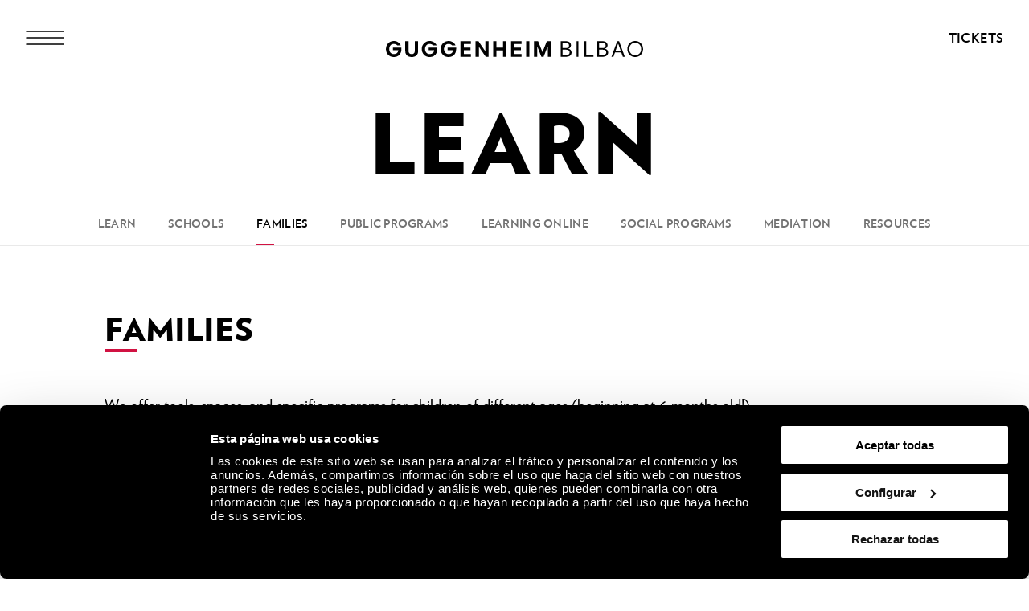

--- FILE ---
content_type: text/html; charset=utf-8
request_url: https://www.guggenheim-bilbao.eus/en/learn/families
body_size: 41199
content:
<!DOCTYPE html><html lang="en"><head><meta charSet="utf-8"/><title>Activities and resources for Families | Guggenheim Museum Bilbao</title><link rel="canonical" href="https://www.guggenheim-bilbao.eus/en/learn/families"/><meta name="viewport" content="width=device-width, initial-scale=1.0"/><meta name="title" content="Activities and resources for Families | Guggenheim Museum Bilbao"/><meta name="description" content="Activities for families, have fun. Spaces and resources specially designed for families to have a great time at the Museum."/><meta name="robots" content="INDEX, FOLLOW"/><meta name="theme-color" media="(prefers-color-scheme: dark)" content="black"/><link rel="alternate" href="/aprende/en-familia" hrefLang="es"/><link rel="alternate" href="/eu/ikasi/familian" hrefLang="eu"/><link rel="alternate" href="/en/learn/families" hrefLang="en"/><link rel="alternate" href="/fr/apprenez/en-famille" hrefLang="fr"/><link rel="alternate" href="/en/learn/families" hrefLang="x-default"/><meta property="og:type" content="website"/><meta name="og:title" property="og:title" content="Activities and resources for Families | Guggenheim Museum Bilbao"/><meta name="og:description" property="og:description" content="Activities for families, have fun. Spaces and resources specially designed for families to have a great time at the Museum."/><meta property="og:url" content="https://www.guggenheim-bilbao.eus/en/learn/families"/><meta property="og:image" content="https://cms.guggenheim-bilbao.eus/uploads/2023/09/baby-art-scaled-1-768x1024.jpg"/><meta name="twitter:card" content="summary"/><meta name="twitter:title" content="Activities and resources for Families | Guggenheim Museum Bilbao"/><meta name="twitter:description" content="Activities for families, have fun. Spaces and resources specially designed for families to have a great time at the Museum."/><meta name="twitter:image" content="https://cms.guggenheim-bilbao.eus/uploads/2023/09/baby-art-scaled-1-768x1024.jpg"/><meta name="next-head-count" content="22"/><link rel="apple-touch-icon" sizes="180x180" href="/images/favicon/apple-touch-icon.png"/><link rel="icon" type="image/png" sizes="32x32" href="/images/favicon/favicon-32x32.png"/><link rel="icon" type="image/png" sizes="16x16" href="/images/favicon/favicon-16x16.png"/><link rel="shortcut icon" href="/images/favicon/favicon.ico"/><link rel="manifest" href="/images/favicon/site.webmanifest"/><script data-cookieconsent="ignore">(function(w,d,s,l,i){w[l]=w[l]||[];w[l].push({'gtm.start':
                      new Date().getTime(),event:'gtm.js'});var f=d.getElementsByTagName(s)[0],
                      j=d.createElement(s),dl=l!='dataLayer'?'&l='+l:'';j.async=true;j.src=
                      'https://www.googletagmanager.com/gtm.js?id='+i+dl;f.parentNode.insertBefore(j,f);
                      })(window,document,'script','dataLayer','GTM-KGFZ5PX');</script><script src="/documents/tour.js" async=""></script><script src="/documents/tour.swf" async=""></script><script>window.interdeal = {
                  "sitekey": "81b1508aea50ad11bc31ccb6a10f0542",
                  "Position": "Right",
                  "Menulang": "ES",
                  "domains": {
                      "js": "https://cdn.equalweb.com/",
                      "acc": "https://access.equalweb.com/"
                  },
                  "btnStyle": {
                      "vPosition": ["50%", "85px"],
                      "scale": ["0.4", "0.4"],
                      "color": {"main": "#000", "second": ""},
                      "icon": {"type": 11, "shape": "circle", "outline": false}
                  }
                };(function(doc, head, body){
                  var coreCall             = doc.createElement('script');
                  coreCall.src             = 'https://cdn.equalweb.com/core/4.3.2/accessibility.js';
                  coreCall.defer           = true;
                  coreCall.integrity       = 'sha512-73oZhkzO+7F1r8AXT5BtChHyVvx8GMuB3Pokx6jdnP5Lw7xyBUO4L5KKi7BwqovhoqOWjNmkah1iCiMniyt6Kw==';
                  coreCall.crossOrigin     = 'anonymous';
                  coreCall.setAttribute('data-cfasync', true );
                  body? body.appendChild(coreCall) : head.appendChild(coreCall);
                })(document, document.head, document.body)</script><link rel="preload" href="/_next/static/css/7d659acf3de1c64d.css" as="style"/><link rel="stylesheet" href="/_next/static/css/7d659acf3de1c64d.css" data-n-g=""/><link rel="preload" href="/_next/static/css/2d22c562ac97af8b.css" as="style"/><link rel="stylesheet" href="/_next/static/css/2d22c562ac97af8b.css" data-n-p=""/><link rel="preload" href="/_next/static/css/164f189711a9fc65.css" as="style"/><link rel="stylesheet" href="/_next/static/css/164f189711a9fc65.css"/><link rel="preload" href="/_next/static/css/44b26cba988b2b58.css" as="style"/><link rel="stylesheet" href="/_next/static/css/44b26cba988b2b58.css"/><link rel="preload" href="/_next/static/css/a4eda31d36b86fb1.css" as="style"/><link rel="stylesheet" href="/_next/static/css/a4eda31d36b86fb1.css"/><link rel="preload" href="/_next/static/css/25effbb1520efc46.css" as="style"/><link rel="stylesheet" href="/_next/static/css/25effbb1520efc46.css"/><noscript data-n-css=""></noscript><script defer="" nomodule="" src="/_next/static/chunks/polyfills-c67a75d1b6f99dc8.js"></script><script defer="" src="/_next/static/chunks/2293.d41c0cb197b39d2f.js"></script><script defer="" src="/_next/static/chunks/4390.c0c01669d4dd3716.js"></script><script defer="" src="/_next/static/chunks/4159.f82fec24dad1f167.js"></script><script defer="" src="/_next/static/chunks/3431.9fec5d25a97dbb86.js"></script><script defer="" src="/_next/static/chunks/6362.2a049518c4f70629.js"></script><script defer="" src="/_next/static/chunks/9309.8782fe1db16eefce.js"></script><script defer="" src="/_next/static/chunks/4827.8c900ba67ea90eba.js"></script><script defer="" src="/_next/static/chunks/8325.218ebca0dc6e1bea.js"></script><script defer="" src="/_next/static/chunks/4717.3175adb3ac791e59.js"></script><script defer="" src="/_next/static/chunks/1156.6fa12a381285c997.js"></script><script defer="" src="/_next/static/chunks/25.43baf40e81aba41d.js"></script><script defer="" src="/_next/static/chunks/4045.738a7ae13462be71.js"></script><script defer="" src="/_next/static/chunks/29107295-4a69275373f23f88.js"></script><script defer="" src="/_next/static/chunks/4544.921d62ef61a2fcb6.js"></script><script defer="" src="/_next/static/chunks/8574.f2456c123f941f6c.js"></script><script defer="" src="/_next/static/chunks/5684.3a99a439762df147.js"></script><script defer="" src="/_next/static/chunks/818.faf70299b9c63d4a.js"></script><script defer="" src="/_next/static/chunks/2015.a3ffd6f3e8052668.js"></script><script defer="" src="/_next/static/chunks/734.2d56de58f9d70fcd.js"></script><script defer="" src="/_next/static/chunks/6930.f9f76ea9d6913ab2.js"></script><script defer="" src="/_next/static/chunks/575.d54e0a4d595463c6.js"></script><script defer="" src="/_next/static/chunks/7780.af13760fa9c79147.js"></script><script defer="" src="/_next/static/chunks/8833.60b00379d46c8a82.js"></script><script src="/_next/static/chunks/webpack-55826f58626aff14.js" defer=""></script><script src="/_next/static/chunks/framework-79bce4a3a540b080.js" defer=""></script><script src="/_next/static/chunks/main-e2b55a3fbf939aba.js" defer=""></script><script src="/_next/static/chunks/pages/_app-07b68be1f9256be9.js" defer=""></script><script src="/_next/static/chunks/4652-3e963eff3fbb5ced.js" defer=""></script><script src="/_next/static/chunks/pages/aprende/%5B...slug%5D-318b822bea8f65db.js" defer=""></script><script src="/_next/static/Hx8Uwbi1T0fHt_Iwded0T/_buildManifest.js" defer=""></script><script src="/_next/static/Hx8Uwbi1T0fHt_Iwded0T/_ssgManifest.js" defer=""></script></head><body><noscript><iframe
                      src="https://www.googletagmanager.com/ns.html?id=GTM-KGFZ5PX"
                      height="0" width="0" style="display:none;visibility:hidden"></iframe></noscript><div id="__next" data-reactroot=""><div class="Header_backgroundModal__cL3lU"></div><div class="Header_headerOverlay__ND2dg Header_headerOverlayMobile__78f52"></div><div data-header="logo-mobile" class="Header_headerLogoOverHero__kTqla Header_headerLogoOverHeroBlack__avNVR"><a title="Home" href="/en"><span class="Iconography_iconography__nKQJf"><svg xmlns="http://www.w3.org/2000/svg" viewBox="0 0 1557.98 97.02"><path d="M1058.62 1.51h33.43c17.73 0 28.89 9.53 28.89 24.85 0 9.78-6.31 17.47-15.9 19.93v.88c11.86 1.96 19.56 10.22 19.56 22.27 0 15.77-12.62 26.05-31.54 26.05h-34.44V1.51Zm32.55 41.38c11.29 0 18.29-5.99 18.29-15.64s-6.88-15.64-17.92-15.64h-21.57V42.9h21.2Zm1.39 42.52c12.68 0 20.57-6.24 20.57-16.34s-7.63-16.34-19.93-16.34h-23.21V85.4h22.58Zm62.71-83.9h11.36V95.5h-11.36V1.51Zm47 0h11.36v83.9h43.78V95.5h-55.13V1.51Zm78.18 0h33.43c17.73 0 28.89 9.53 28.89 24.85 0 9.78-6.31 17.47-15.9 19.93v.88c11.86 1.96 19.56 10.22 19.56 22.27 0 15.77-12.62 26.05-31.54 26.05h-34.44V1.51ZM1313 42.89c11.29 0 18.29-5.99 18.29-15.64s-6.88-15.64-17.92-15.64h-21.57V42.9h21.2Zm1.39 42.52c12.68 0 20.57-6.24 20.57-16.34s-7.63-16.34-19.93-16.34h-23.21V85.4h22.58Zm86.72-83.9h11.73l34.44 93.99h-11.86l-9.46-26.62h-38.04l-9.4 26.62h-11.99l34.58-93.99Zm21.26 57.28-15.01-42.39h-.88l-14.95 42.39h30.85Zm40.38-10.22c0-27.88 20.32-48.57 47.65-48.57s47.59 20.69 47.59 48.57-20.2 48.45-47.59 48.45-47.65-20.63-47.65-48.45Zm47.65 37.85c20.64 0 35.97-16.09 35.97-37.85s-15.34-37.97-35.97-37.97-36.03 16.15-36.03 37.97 15.34 37.85 36.03 37.85ZM0 48.64C0 21.07 20.82 0 48 0c18.36 0 35.7 10.91 42.08 26.49H68.7c-3.91-4.92-12.05-8.96-20.63-8.96-16.46 0-27.88 12.43-27.88 31.1s11.48 30.78 28.2 30.78c15.2 0 25.67-8.89 27.19-23.34H42.15V39.98h51.6v10.41c0 28.77-18.36 46.62-46.24 46.62S0 76.83 0 48.64Zm217.05 0c0-27.57 20.82-48.64 48-48.64 18.36 0 35.7 10.91 42.08 26.49h-21.38c-3.91-4.92-12.05-8.96-20.63-8.96-16.46 0-27.88 12.43-27.88 31.1s11.48 30.78 28.2 30.78c15.2 0 25.67-8.89 27.19-23.34H259.2V39.98h51.6v10.41c0 28.77-18.36 46.62-46.24 46.62s-47.5-20.19-47.5-48.38Zm114.61 0c0-27.57 20.82-48.64 48-48.64 18.36 0 35.7 10.91 42.08 26.49h-21.38c-3.91-4.92-12.05-8.96-20.63-8.96-16.46 0-27.88 12.43-27.88 31.1s11.48 30.78 28.2 30.78c15.2 0 25.67-8.89 27.19-23.34h-33.43V39.98h51.6v10.41c0 28.77-18.36 46.62-46.24 46.62s-47.5-20.19-47.5-48.38ZM451.77 1.51h63.4v16.4h-43.53v22.08h40.18v16.09h-40.18V79.1h43.59v16.4h-63.46V1.51Zm91.47 0h17.41l40.5 59.17h.88V1.51h19.87V95.5h-17.22l-40.69-59.3h-.88v59.3h-19.87V1.51Zm214.67 0h63.4v16.4h-43.53v22.08h40.18v16.09h-40.18V79.1h43.59v16.4h-63.46V1.51Zm91.47 0h19.87V95.5h-19.87V1.51Zm47.8 0h24.98l25.86 64.91h.95l25.92-64.91H1000V95.5h-19.43V34.18h-.95L955.21 95.5h-13.5l-24.29-61.32h-.95V95.5h-19.3V1.51ZM117.26 61.69V1.51h19.81v58.54c0 11.99 7.25 19.49 19.11 19.49s19.11-7.51 19.11-19.49V1.51h19.81v60.18c0 21.57-15.08 35.33-38.92 35.33s-38.92-13.75-38.92-35.33ZM649.73 1.51h19.87v38.8h40.31V1.51h19.81V95.5h-19.81V56.64H669.6V95.5h-19.87V1.51Z" style="stroke-width:0"></path></svg></span></a></div><header class="Header_header__pUpk9 Header_headerBlack__Mg4F6"><div class="Header_headerOverlay__ND2dg"></div><div class="grid"><div class="Header_headerTop__1w_et"><span class="Iconography_iconography__nKQJf Header_headerTopIcon__KgS73"><svg width="48" height="18" fill="none" xmlns="http://www.w3.org/2000/svg"><path d="M1 1h46M1 17h46M1 9h46" stroke="currentColor" stroke-width="1.5" stroke-linecap="round"></path></svg></span><a aria-label="Guggenheim Bilbao" class="Header_headerIconLink__OwVal" data-header="logo" href="/en"><span class="Iconography_iconography__nKQJf Header_headerIcon__8jgOO Header_headerIconMobile__wGeyT"><svg width="26" height="24" fill="none" xmlns="http://www.w3.org/2000/svg"><path d="M13.137 24C6.174 24 0 19.276 0 12.017 0 4.724 6.622 0 13.104 0c4.183 0 6.788 1.11 9.43 2.82l-1.44 2c-2.33-1.553-5.215-2.538-7.957-2.538-6.415 0-10.153 4.602-10.153 9.735 0 5.486 4.358 9.73 10.22 9.73 4.942 0 8.44-3.04 8.919-6.654h-9.394v-2.285h12.308c0 6.12-4.627 11.192-11.9 11.192Z" fill="currentColor"></path></svg></span></a><div class="Header_headerTopRight__b4KT7"><span class="Iconography_iconography__nKQJf Header_headerTopIconUser__vmxU0"><svg viewBox="0 0 24 22" xmlns="http://www.w3.org/2000/svg"><path fill-rule="evenodd" clip-rule="evenodd" d="M5.665 6.68a6.08 6.08 0 1 1 9.209 5.212h2.697c3.82 0 5.917 2.948 5.917 6.549 0 1.985-1.56 2.959-3.373 2.959H4.911c-.76 0-.76-1.155 0-1.155h15.204c1.189 0 2.219-.492 2.219-1.804 0-2.975-1.593-5.394-4.763-5.394H6.08c-3.254 0-4.925 2.276-4.925 5.394 0 .76-1.155.76-1.155 0 0-3.75 2.18-6.549 6.08-6.549h2.535a6.075 6.075 0 0 1-2.95-5.213Zm6.08-4.926a4.925 4.925 0 1 0 0 9.85 4.925 4.925 0 0 0 0-9.85Z"></path></svg></span><a class="InlineButton_inlineButton__2iVIZ inline-button" href="https://tickets.guggenheim-bilbao.eus/en/" target="_blank" rel="nofollow"><span class="InlineButton_inlineButtonText__3RVMu"><span class="Text_text___H86R textHeading10 Header_headerTopTickets__Ztttk bold">Tickets</span></span></a></div></div></div><div class="MenuLayout_menuLayout__VabV8 MenuLayout_menuDesktop__H6W52 grid MenuLayout_hide__qR7_K"><div class="MenuLayout_menuLayoutLeft__Bswah"><div class="TopMenu_topMenu__y2aWe"><div class="TopMenu_topMenuActions__hEQfZ"><span class="Iconography_iconography__nKQJf TopMenu_topMenuActionsItem__6U1jm"><svg viewBox="0 0 40 40" fill="none" xmlns="http://www.w3.org/2000/svg"><path d="m8 8 24 24M32 8 8 32" stroke="currentColor"></path></svg></span><span class="Iconography_iconography__nKQJf TopMenu_topMenuActionsItem__6U1jm"><svg viewBox="0 0 40 40" fill="none" xmlns="http://www.w3.org/2000/svg"><circle cx="16.666" cy="16.667" r="10" stroke="currentColor" stroke-linecap="round" stroke-linejoin="round"></circle><path d="m24.166 24.167 7.5 7.5" stroke="currentColor" stroke-linecap="round" stroke-linejoin="round"></path></svg></span><span class="Iconography_iconography__nKQJf TopMenu_topMenuActionsItem__6U1jm"><svg width="40" height="40" fill="none" xmlns="http://www.w3.org/2000/svg"><path fill-rule="evenodd" clip-rule="evenodd" d="M12.353 13.892a7.892 7.892 0 1 1 11.954 6.767h3.502c4.958 0 7.68 3.826 7.68 8.5 0 2.577-2.024 3.841-4.378 3.841H11.375c-.986 0-.986-1.499 0-1.499h19.736c1.543 0 2.88-.639 2.88-2.342 0-3.861-2.068-7.002-6.182-7.002H12.892c-4.223 0-6.393 2.955-6.393 7.002 0 .987-1.499.987-1.499 0 0-4.868 2.829-8.5 7.892-8.5h3.29a7.887 7.887 0 0 1-3.829-6.767Zm7.892-6.393a6.393 6.393 0 1 0 0 12.785 6.393 6.393 0 0 0 0-12.785Z" fill="currentColor"></path></svg></span></div><div><span class="Text_text___H86R textHeading10 TopMenu_topMenuLinksItem__YIBI3 TopMenu_topMenuLinkLang__qKQl7" role="button" title="Language">Language</span><a href="https://tickets.guggenheim-bilbao.eus/en/" class="Button_root__tIp3x button TopMenu_topMenuLinksItem__YIBI3 TopMenu_topMenuButtonTicket__gdJWi" target="_blank" rel="nofollow"><span class="Text_text___H86R textHeading10">Tickets</span></a></div></div><div class="MainMenu_headerItems__GdL4q"><div class="MainMenu_headerItem__H52_O" style="--delay:2s;--delay-initial:0s"><a class="Text_text___H86R textHeading03 MainMenu_headerItemMain__648md" href="#" title="Visit">Visit</a><div class="MainMenu_submenuContainer__t46ON" style="opacity:0;transform:rotateX(-70deg);transform-origin:top;max-height:1px"><div class="MainMenu_headerSubMenu__fZEdO"><a class="Text_text___H86R textP1 MainMenu_headerSubMenuItem__zdVvf colorOnHover" href="/en/plan-your-visit" title="Plan your visit">Plan your visit</a><a class="Text_text___H86R textP1 MainMenu_headerSubMenuItem__zdVvf colorOnHover" href="/en/hours-and-admission" title="Hours and admission">Hours and admission</a><a class="Text_text___H86R textP1 MainMenu_headerSubMenuItem__zdVvf colorOnHover" href="/en/guided-tours-and-groups" title="Guided Tours and Groups">Guided Tours and Groups</a><a class="Text_text___H86R textP1 MainMenu_headerSubMenuItem__zdVvf colorOnHover" href="/en/useful-information" title="Useful information">Useful information</a><a class="Text_text___H86R textP1 MainMenu_headerSubMenuItem__zdVvf colorOnHover" href="/en/useful-information/services/restaurants" title="Restaurants">Restaurants</a><a class="Text_text___H86R textP1 MainMenu_headerSubMenuItem__zdVvf colorOnHover" href="/en/routes" title="Routes">Routes</a><a class="Text_text___H86R textP1 MainMenu_headerSubMenuItem__zdVvf colorOnHover" href="/en/zero" title="ZERO">ZERO</a><a class="Text_text___H86R textP1 MainMenu_headerSubMenuItem__zdVvf colorOnHover" href="/en/guest-book" title="Guest book">Guest book</a></div></div></div><div class="MainMenu_headerItem__H52_O" style="--delay:2.1s;--delay-initial:2s"><a class="Text_text___H86R textHeading03 MainMenu_headerItemMain__648md" href="#" title="Explore">Explore</a><div class="MainMenu_submenuContainer__t46ON" style="opacity:0;transform:rotateX(-70deg);transform-origin:top;max-height:1px"><div class="MainMenu_headerSubMenu__fZEdO"><a class="Text_text___H86R textP1 MainMenu_headerSubMenuItem__zdVvf colorOnHover" href="/en/the-collection" title="The Collection">The Collection</a><a class="Text_text___H86R textP1 MainMenu_headerSubMenuItem__zdVvf colorOnHover" href="/en/exhibitions" title="Exhibitions">Exhibitions</a><a class="Text_text___H86R textP1 MainMenu_headerSubMenuItem__zdVvf colorOnHover" href="/en/the-building" title="The Building">The Building</a><a class="Text_text___H86R textP1 MainMenu_headerSubMenuItem__zdVvf colorOnHover" href="/en/activities" title="Activities">Activities</a><a class="Text_text___H86R textP1 MainMenu_headerSubMenuItem__zdVvf colorOnHover" href="https://community.guggenheim-bilbao.eus/redirect?type=channel" title="Audio/Video Channel">Audio/Video Channel</a><a class="Text_text___H86R textP1 MainMenu_headerSubMenuItem__zdVvf colorOnHover" href="/en/wellbeing" title="Wellbeing">Wellbeing</a></div></div></div><div class="MainMenu_headerItem__H52_O" style="--delay:2.2s;--delay-initial:4s"><a class="Text_text___H86R textHeading03 MainMenu_headerItemMain__648md" href="#" title="Community">Community</a><div class="MainMenu_submenuContainer__t46ON" style="opacity:0;transform:rotateX(-70deg);transform-origin:top;max-height:1px"><div class="MainMenu_headerSubMenu__fZEdO"><a class="Text_text___H86R textP1 MainMenu_headerSubMenuItem__zdVvf colorOnHover" href="/en/about-community" title="About Community">About Community</a><a class="Text_text___H86R textP1 MainMenu_headerSubMenuItem__zdVvf colorOnHover" href="/en/corporate-support" title="Corporate Support">Corporate Support</a><a class="Text_text___H86R textP1 MainMenu_headerSubMenuItem__zdVvf colorOnHover" href="/en/corporate-support/our-corporate-members" title="Current Corporate Members">Current Corporate Members</a><a class="Text_text___H86R textP1 MainMenu_headerSubMenuItem__zdVvf colorOnHover" href="/en/museum-members" title="Museum Members">Museum Members</a><a class="Text_text___H86R textP1 MainMenu_headerSubMenuItem__zdVvf colorOnHover" href="/en/followers" title="Followers">Followers</a><a class="Text_text___H86R textP1 MainMenu_headerSubMenuItem__zdVvf colorOnHover" href="/en/educators" title="Educators">Educators</a></div></div></div></div><div class="Search_menuSearch__MSP4B Search_hide__P9Ikt"><span class="Text_text___H86R textHeading03" title="Buscar">Search engine</span><div class="Search_menuSearchForm__i_Hzc"><form><div class="Search_inputWithButton__Tqv3m"><div class="Input_input__2GOEq Search_inputSearch__wivNV"><input type="text" class="Input_inputField__A3_QI Input_borderBottom__PidMc" placeholder="Information, artists, routes, and more" name="search"/></div><button class="Button_root__tIp3x button Search_inputButton__r_3J4" aria-label="Search" type="submit"><span class="Text_text___H86R textP1"><span class="Text_text___H86R textHeading11 Search_buttonLabel__VdE6Z Text_uppercase__iwFCt">Search</span><span class="Iconography_iconography__nKQJf Search_buttonIcon__poVM9 Iconography_iconographyInverted__NUA_6"><svg viewBox="0 0 40 40" fill="none" xmlns="http://www.w3.org/2000/svg"><circle cx="16.666" cy="16.667" r="10" stroke="currentColor" stroke-linecap="round" stroke-linejoin="round"></circle><path d="m24.166 24.167 7.5 7.5" stroke="currentColor" stroke-linecap="round" stroke-linejoin="round"></path></svg></span></span></button></div></form></div><div><span class="Text_text___H86R textHeading09 Search_menuSearchLink__jxXyb">Go to:</span><a class="Text_text___H86R textHeading09 Search_menuSearchLink__jxXyb colorOnHover upper" title="Hours and admission" href="/en/hours-and-admission">Hours and admission</a><a class="Text_text___H86R textHeading09 Search_menuSearchLink__jxXyb colorOnHover upper" title="The Building" href="/en/the-building">The Building</a><a class="Text_text___H86R textHeading09 Search_menuSearchLink__jxXyb colorOnHover upper" title="Activities" href="/en/activities">Activities</a><a class="Text_text___H86R textHeading09 Search_menuSearchLink__jxXyb colorOnHover upper" title="Works from the Guggenheim Museum Bilbao Collection" href="/en/exhibitions/works-from-the-guggenheim-museum-bilbao-collection">Works from the Guggenheim Museum Bilbao Collection</a></div></div><div class="LanguageSelector_languageList__wmfoE"><span class="Text_text___H86R textP2 LanguageSelector_languageTitle__5RzFl">Language</span><a class="Text_text___H86R textP4 regular underlineOnHover" title="Euskara" href="/eu/ikasi/familian"><strong>EU</strong> <!-- -->Euskara</a><a class="Text_text___H86R textP4 regular underlineOnHover" title="Español" href="/aprende/en-familia"><strong>ES</strong> <!-- -->Español</a><a class="Text_text___H86R textP4 regular underlineOnHover" title="English" href="/en/learn/families"><strong>EN</strong> <!-- -->English</a><a class="Text_text___H86R textP4 regular underlineOnHover" title="Français" href="/fr/apprenez/en-famille"><strong>FR</strong> <!-- -->Français</a><div class="LanguageSelector_divider__Es6VP"></div><a class="Text_text___H86R textP4 regular underlineOnHover" href="/de" title="Besucherinformationen"><strong>DE</strong> <!-- -->Besucherinformationen</a><a class="Text_text___H86R textP4 regular underlineOnHover" href="/it" title="Informazioni per i visitatori"><strong>IT</strong> <!-- -->Informazioni per i visitatori</a><a class="Text_text___H86R textP4 regular underlineOnHover" href="/pt-pt" title="Informação útil"><strong>PT</strong> <!-- -->Informação útil</a><a class="Text_text___H86R textP4 regular underlineOnHover" href="/gl" title="Información de utilidade"><strong>GL</strong> <!-- -->Información de utilidade</a><a class="Text_text___H86R textP4 regular underlineOnHover" href="/ca" title="Informació útil"><strong>CA</strong> <!-- -->Informació útil</a><a class="Text_text___H86R textP4 regular underlineOnHover" href="/ru" title="Полезная информация"><strong>Py</strong> <!-- -->Полезная информация</a><a class="Text_text___H86R textP4 regular underlineOnHover" href="/ja" title="役に立つ情報"><strong>Ja</strong> <!-- -->役に立つ情報</a><a class="Text_text___H86R textP4 regular underlineOnHover" href="/ko" title="유용한 정보"><strong>Ko</strong> <!-- -->유용한 정보</a></div><div class="BottomMenu_BottomMenu__tOPD7"><div class="BottomMenu_BottomMenuItems__W7wJX"><a class="Text_text___H86R textHeading04 BottomMenu_BottomMenuItemsItem__Ztum7 colorOnHover" title="Store/Bookstore" style="--delay:0.9s;--delay-initial:0.3s" href="https://tienda.guggenheim-bilbao.eus/en">Store/Bookstore</a><a class="Text_text___H86R textHeading04 BottomMenu_BottomMenuItemsItem__Ztum7 colorOnHover" title="Learn" style="--delay:1s;--delay-initial:0.4s" href="/en/learn">Learn</a><a class="Text_text___H86R textHeading04 BottomMenu_BottomMenuItemsItem__Ztum7 colorOnHover" title="Environmental sustainability" style="--delay:1.1s;--delay-initial:0.5s" href="/en/about-the-museum/environmental-sustainability">Environmental sustainability</a></div><div class="BottomMenu_BottomMenuSocialLinks__ydmdS"><a class="BottomMenu_BottomMenuSocialItem__nxNMV" title="Facebook" target="_blank" rel="nofollow" style="--delay:1s;--delay-initial:0.4s" href="https://www.facebook.com/guggenheimbilbaomuseo"><span class="Iconography_iconography__nKQJf Iconography_iconographySmall__Soz_8"><svg width="25" height="25" fill="none" xmlns="http://www.w3.org/2000/svg"><path fill-rule="evenodd" clip-rule="evenodd" d="M22.509 1.999c.506 0 .824.001 1.05.037.203.033.234.078.248.099.041.059.097.204.127.59.028.372.029.877.029 1.59v18.308c0 .482 0 .8-.027 1.028a.953.953 0 0 1-.044.216.18.18 0 0 1-.019.038s-.003.003-.01.006a.229.229 0 0 1-.04.018c-.047.016-.12.033-.238.046-.242.025-.576.026-1.076.026h-8.295v-9.797h5.363a.5.5 0 1 0 0-1h-5.363V9.479c0-.589.575-1.378 1.943-1.378.41 0 1.582.169 2.662.86a.5.5 0 0 0 .539-.842c-1.266-.81-2.634-1.018-3.201-1.018-1.76 0-2.943 1.089-2.943 2.378v3.725h-2.92a.5.5 0 1 0 0 1h2.92v10.797h9.323c.464 0 .853 0 1.155-.032.302-.033.627-.105.873-.342.25-.24.33-.563.364-.86.034-.294.034-.67.034-1.113V4.292c0-.685 0-1.228-.032-1.644-.031-.406-.098-.788-.302-1.082-.23-.333-.567-.462-.912-.517-.314-.05-.714-.05-1.17-.05H3.918c-.59 0-1.065 0-1.43.03-.358.031-.713.097-.988.308-.302.232-.41.562-.457.882C1 2.52 1 2.902 1 3.34V22.171c0 .455 0 .852.024 1.179.024.325.076.643.215.912.155.297.396.495.712.607.288.103.633.132 1.015.132h5.863a.5.5 0 0 0 0-1H2.965c-.352 0-.557-.03-.68-.074-.097-.034-.13-.071-.16-.126-.043-.083-.083-.235-.105-.525A16.597 16.597 0 0 1 2 22.154V3.376c0-.485.001-.794.033-1.014.029-.2.07-.228.076-.232.032-.024.135-.076.464-.104C2.889 2 3.322 2 3.942 2H22.509Z" fill="currentColor"></path></svg></span></a><a class="BottomMenu_BottomMenuSocialItem__nxNMV" title="Instagram" target="_blank" rel="nofollow" style="--delay:1.1s;--delay-initial:0.5s" href="https://www.instagram.com/museoguggenheim/"><span class="Iconography_iconography__nKQJf Iconography_iconographySmall__Soz_8"><svg width="26" height="24" fill="none" xmlns="http://www.w3.org/2000/svg"><path fill-rule="evenodd" clip-rule="evenodd" d="M25.009 1.937v-.221c.002-.25.003-.472-.01-.648-.017-.221-.062-.51-.275-.734-.215-.225-.505-.285-.74-.31A9.568 9.568 0 0 0 23.067 0H2.96c-.376 0-.696.018-.957.074-.266.058-.521.168-.71.39-.185.216-.249.474-.277.703-.026.22-.026.48-.026.747V11.521c0 .253.018.5.09.715.082.24.232.436.465.563.205.111.438.147.65.164.212.016.467.016.747.016H6.408c.26 3.207 3.002 5.73 6.346 5.73 3.345 0 6.087-2.523 6.347-5.73h4.908v8.605c0 .492 0 .817-.027 1.052a1 1 0 0 1-.046.224.205.205 0 0 1-.022.044l-.008.006a.23.23 0 0 1-.041.018 1.096 1.096 0 0 1-.237.046c-.242.026-.576.027-1.078.027H2.954c-.38 0-.611-.002-.773-.025a.504.504 0 0 1-.115-.027c-.01-.022-.038-.097-.055-.3-.02-.243-.021-.576-.021-1.065v-5.271a.5.5 0 1 0-1 0v5.295c0 .459 0 .836.025 1.127.024.283.077.589.262.83.206.27.497.362.76.4.244.036.55.036.888.036H22.58c.465 0 .855 0 1.157-.033.305-.033.631-.108.878-.35.248-.243.327-.568.361-.87.034-.297.034-.68.034-1.134V1.937ZM2.959 11.979h3.449c.26-3.207 3.002-5.73 6.346-5.73 3.345 0 6.087 2.523 6.347 5.73h4.908V1.678a7.337 7.337 0 0 0-.008-.535 1.057 1.057 0 0 0-.013-.107 1.014 1.014 0 0 0-.11-.017 9.266 9.266 0 0 0-.838-.02H2.96c-.36 0-.592.018-.744.051a.572.572 0 0 0-.158.057.026.026 0 0 0-.008.01.697.697 0 0 0-.04.17 5.99 5.99 0 0 0-.02.65v9.584c0 .225.019.338.037.393a.183.183 0 0 0 .004.01c.025.01.09.03.241.042.17.013.386.013.687.013Zm-.903 10.965s.002 0 .005.003l-.005-.003Zm10.699-5.235c2.984 0 5.367-2.362 5.367-5.23 0-2.868-2.383-5.23-5.367-5.23-2.985 0-5.368 2.362-5.368 5.23 0 2.868 2.383 5.23 5.368 5.23Zm5.877-15.194a.5.5 0 0 0-.5.5V6.01a.5.5 0 0 0 .5.5h2.938a.5.5 0 0 0 .5-.5V3.015a.5.5 0 0 0-.5-.5h-2.938Zm.5 2.995V3.515h1.938V5.51h-1.938Z" fill="currentColor"></path></svg></span></a><a class="BottomMenu_BottomMenuSocialItem__nxNMV" title="YouTube" target="_blank" rel="nofollow" style="--delay:1.2s;--delay-initial:0.6000000000000001s" href="https://www.youtube.com/user/guggenheimbilbao2009"><span class="Iconography_iconography__nKQJf Iconography_iconographySmall__Soz_8"><svg width="31" height="20" xmlns="http://www.w3.org/2000/svg"><path d="M.5 8.355a.5.5 0 0 0 1 0h-1Zm1 4a.5.5 0 1 0-1 0h1Zm12.764-5.163-.276.417.014.01.262-.427Zm5.477 3.371.245.436a.5.5 0 0 0 .017-.862l-.262.426ZM13 14.355h-.5a.5.5 0 0 0 .745.436L13 14.355Zm.5-3.792a.5.5 0 0 0-1 0h1Zm-.224-4.625a.5.5 0 0 0-.552.834l.552-.834ZM2.194 18.145c-.285 0-.444-.022-.534-.052-.067-.022-.07-.038-.075-.046-.02-.036-.05-.123-.068-.335-.017-.207-.017-.47-.017-.831h-1c0 .345 0 .655.02.911.02.252.065.517.194.746.303.537.894.607 1.48.607v-1ZM1.5 2.766c0-.37.001-.587.025-.738.02-.132.044-.11.013-.089-.002.002.014-.01.072-.025.058-.015.143-.029.269-.039.255-.02.605-.02 1.11-.02v-1c-.488 0-.885 0-1.189.024-.29.022-.597.072-.84.245-.28.198-.381.484-.423.75C.5 2.118.5 2.43.5 2.765h1Zm1.49-.911h25.47v-1H2.99v1Zm25.47 0c.414 0 .668.001.847.028a.517.517 0 0 1 .14.035l.008.004-.002-.002c.009.012.052.085.076.37.022.272.023.644.023 1.182h1c0-.52 0-.942-.027-1.265-.026-.311-.082-.635-.273-.888-.213-.283-.516-.384-.799-.426-.269-.04-.611-.038-.993-.038v1Zm1.092 1.617v13.762h1V3.472h-1Zm0 13.762c0 .366-.001.594-.021.754-.02.157-.047.14-.01.107.025-.022.012.01-.19.03-.193.02-.462.02-.871.02v1c.387 0 .715 0 .97-.024.245-.024.53-.08.754-.278.237-.21.309-.491.339-.731.03-.237.029-.54.029-.878h-1ZM1.5 8.355V2.766h-1v5.589h1Zm0 8.526v-4.526h-1v4.526h1Zm12.502-9.263 5.477 3.37.524-.85-5.477-3.371-.524.851Zm5.494 2.51-6.741 3.791.49.872 6.741-3.792-.49-.872ZM13.5 14.354v-3.792h-1v3.792h1Zm1.04-7.58-1.264-.837-.552.834 1.264.837.552-.833Zm13.92 11.37H2.194v1H28.46v-1Z"></path></svg></span></a><a class="BottomMenu_BottomMenuSocialItem__nxNMV" title="Twitter" target="_blank" rel="nofollow" style="--delay:1.3s;--delay-initial:0.7000000000000001s" href="https://twitter.com/MuseoGuggenheim"><span class="Iconography_iconography__nKQJf Iconography_iconographySmall__Soz_8"><svg width="24" height="24" fill="none" xmlns="http://www.w3.org/2000/svg"><path d="M9.364 10.162.8 0h2.03l7.434 8.824L16.203 0h6.849l-8.98 13.343L23.052 24h-2.03l-7.85-9.318L6.9 24H.05l9.313-13.838Zm2.779 3.299.91-1.329L20.29 1.56h-3.116l-5.842 8.532-.91 1.329L2.83 22.51h3.117l6.197-9.05Z" fill="#007D93"></path></svg></span></a></div><div class="BottomMenu_BottomMenuSecondaryItems__iNfFC"><a class="Text_text___H86R textHeading09 BottomMenu_BottomMenuSecondaryItemsItem__Bb2_D colorOnHover" title="About the Museum" style="--delay:1.5s;--delay-initial:0.5s" href="/en/about-the-museum">About the Museum</a><a class="Text_text___H86R textHeading09 BottomMenu_BottomMenuSecondaryItemsItem__Bb2_D colorOnHover" title="Employment and internships" style="--delay:1.6s;--delay-initial:0.6s" href="/en/employment-and-internships">Employment and internships</a><a class="Text_text___H86R textHeading09 BottomMenu_BottomMenuSecondaryItemsItem__Bb2_D colorOnHover" title="Press Room" style="--delay:1.7s;--delay-initial:0.7s" href="/en/press-room">Press Room</a><a class="Text_text___H86R textHeading09 BottomMenu_BottomMenuSecondaryItemsItem__Bb2_D colorOnHover" title="Artitz" style="--delay:1.8s;--delay-initial:0.8s" href="https://www.guggenheim-bilbao-artitz.eus/">Artitz</a><a class="Text_text___H86R textHeading09 BottomMenu_BottomMenuSecondaryItemsItem__Bb2_D colorOnHover" title="Audio/Video Channel" style="--delay:1.9s;--delay-initial:0.9s" href="https://community.guggenheim-bilbao.eus/redirect?type=channel">Audio/Video Channel</a></div></div><a href="https://tickets.guggenheim-bilbao.eus/en/" class="Button_root__tIp3x button TopMenu_topMenuLinksItem__YIBI3 TopMenu_topMenuButtonTicket__gdJWi TopMenu_mobile__BXrYs" target="_blank" rel="nofollow"><span class="Text_text___H86R textHeading10">Tickets</span></a></div><div class="MenuLayout_menuLayoutRight__pMf_M"><div class="MenuHero_menuHero__I5b8s"><div class="MenuHero_menuHeroInfo__0wWhe"><span class="Text_text___H86R textHeading12 MenuHero_heroSubHeading__9GTli Text_fluid__hODlu">Exhibition</span><a class="Text_text___H86R textHeading05 MenuHero_menuHeroTitle__8Zd5q Text_fluid__hODlu" title="Works from the Guggenheim Museum Bilbao Collection" href="/en/exhibitions/works-from-the-guggenheim-museum-bilbao-collection">Works from the Guggenheim Museum Bilbao Collection</a></div><div class="Image_picture__QjAou Image_pictureRatio__2jVb4 Image_backgroundImage__oaBSD" style="--picture-aspect-ratio:5.213849287169043;--picture-object-fit:cover;--picture-background-color:"><picture data-image-type="picture"><source media="(max-width: 480px)" srcSet="https://cms.guggenheim-bilbao.eus/uploads/2022/10/Warhol_A_One-Hundred-and-Fifty-Multicolored-Marilyns_1979-768x147.jpg"/><source media="(max-width: 768px)" srcSet="https://cms.guggenheim-bilbao.eus/uploads/2022/10/Warhol_A_One-Hundred-and-Fifty-Multicolored-Marilyns_1979-768x147.jpg"/><source media="(max-width: 1024px)" srcSet="https://cms.guggenheim-bilbao.eus/uploads/2022/10/Warhol_A_One-Hundred-and-Fifty-Multicolored-Marilyns_1979-1024x197.jpg"/><source media="(max-width: 1440px)" srcSet="https://cms.guggenheim-bilbao.eus/uploads/2022/10/Warhol_A_One-Hundred-and-Fifty-Multicolored-Marilyns_1979-1920x369.jpg"/><source media="(max-width: 2048px)" srcSet="https://cms.guggenheim-bilbao.eus/uploads/2022/10/Warhol_A_One-Hundred-and-Fifty-Multicolored-Marilyns_1979-scaled.jpg"/><img alt="Warhol A One Hundred and Fifty Multicolored Marilyns 1979 scaled" data-image-type="img" class="Image_loading__g3HXf" data-src="https://cms.guggenheim-bilbao.eus/uploads/2022/10/Warhol_A_One-Hundred-and-Fifty-Multicolored-Marilyns_1979-scaled.jpg" loading="lazy" src="https://cms.guggenheim-bilbao.eus/uploads/2022/10/Warhol_A_One-Hundred-and-Fifty-Multicolored-Marilyns_1979-scaled.jpg" width="2560" height="491"/></picture></div></div></div></div></header><main class="pages template-generic  Generic_generic__z_BC5"><div class="page-content generic-inner-page"><section class="TextHero_textHero__4m2tz Generic_planYourVisitHero__XK7Jo"><span class="Text_text___H86R textHeading01-2 Text_fluid__hODlu" hero-section="title">Learn</span></section><div data-sentinel="page-main-menu"></div><section class="PageMainMenu_pageMainMenu__YJKsg Generic_genericPageMainMenu__JK5Jo" data-page-menu="true"><div class="grid"><div class="PageMainMenu_pageMainMenuMenu__U28xv"><a title="Learn" class="PageMainMenu_pageMainMenuItem__E0WUt" href="/en/learn"><span class="Text_text___H86R textHeading12 PageMainMenu_pageMainMenuItemText__HXqKP">Learn</span></a><a title="Schools" class="PageMainMenu_pageMainMenuItem__E0WUt" href="/en/learn/schools"><span class="Text_text___H86R textHeading12 PageMainMenu_pageMainMenuItemText__HXqKP">Schools</span></a><a title="Families" class="PageMainMenu_pageMainMenuItem__E0WUt" href="/en/learn/families"><h1 class="Text_text___H86R textHeading12 PageMainMenu_pageMainMenuItemText__HXqKP PageMainMenu_pageMainMenuItemTextSelected__27N9T currentMainPageItem">Families</h1></a><a title="Public Programs" class="PageMainMenu_pageMainMenuItem__E0WUt" href="/en/learn/public-program"><span class="Text_text___H86R textHeading12 PageMainMenu_pageMainMenuItemText__HXqKP">Public Programs</span></a><a title="Learning online" class="PageMainMenu_pageMainMenuItem__E0WUt" href="/en/learn/learning-online"><span class="Text_text___H86R textHeading12 PageMainMenu_pageMainMenuItemText__HXqKP">Learning online</span></a><a title="Social Programs" class="PageMainMenu_pageMainMenuItem__E0WUt" href="/en/learn/social-programs"><span class="Text_text___H86R textHeading12 PageMainMenu_pageMainMenuItemText__HXqKP">Social Programs</span></a><a title="Mediation" class="PageMainMenu_pageMainMenuItem__E0WUt" href="/en/learn/mediation"><span class="Text_text___H86R textHeading12 PageMainMenu_pageMainMenuItemText__HXqKP">Mediation</span></a><a title="Resources" class="PageMainMenu_pageMainMenuItem__E0WUt" href="/en/learn/resource"><span class="Text_text___H86R textHeading12 PageMainMenu_pageMainMenuItemText__HXqKP">Resources</span></a></div></div></section><div class="page-content Generic_subgrid__4NXkU Generic_contentWrapper__HJObX"><section class="TitleText_titleText__uW1fQ" data-section-name="title-text" style="--title-text-bg:initial;--font-color:initial"><div class="grid"><div><h2 class="Text_text___H86R textHeading04 TitleText_titleTextTitle__Ijebq textDecoration Text_fluid__hODlu">Families</h2><div class="content Content_content__Ox13L"><div class="Content_contentContent__BVh3J"><p>We offer tools, spaces, and specific programs for children of different ages (beginning at 6 months old!) and their accompanying adult. Different ways of enjoying a friendly, enriching museum experience.</p>
<p>Sponsored by:</p>
<p><img loading="lazy" class="alignleft" src="http://cms.guggenheim-bilbao.eus/uploads/2023/09/logo-itp.png" alt="" width="75" height="50" /></p>
</div></div></div></div></section></div><div class="page-content Generic_subgrid__4NXkU Generic_contentWrapper__HJObX"><section class="List_list__7Ul4Z"><div class="grid"><div><h2 class="Text_text___H86R textHeading04 List_listTitle__9WV57 textDecoration Text_fluid__hODlu">ACTIVITIES</h2><div class="List_listContainer__fPZYd"><div class="Card_Card__kEhHO ServiceCard_serviceCard__yyelE" data-card-type="card"><div class="Image_picture__QjAou Image_pictureRatio__2jVb4 Card_CardMedia___q0z0 " style="--picture-aspect-ratio:1.647239263803681;--picture-object-fit:cover"><picture data-image-type="picture"><source media="(max-width: 480px)" srcSet="https://cms.guggenheim-bilbao.eus/uploads/2023/09/experiencias-creativas-768x576.jpeg"/><source media="(max-width: 768px)" srcSet="https://cms.guggenheim-bilbao.eus/uploads/2023/09/experiencias-creativas-768x576.jpeg"/><source media="(max-width: 1024px)" srcSet="https://cms.guggenheim-bilbao.eus/uploads/2023/09/experiencias-creativas-1024x768.jpeg"/><source media="(max-width: 1440px)" srcSet="https://cms.guggenheim-bilbao.eus/uploads/2023/09/experiencias-creativas-1920x1440.jpeg"/><source media="(max-width: 2048px)" srcSet="https://cms.guggenheim-bilbao.eus/uploads/2023/09/experiencias-creativas.jpeg"/><img alt="experiencias creativas" data-image-type="img" class="Image_loading__g3HXf" data-src="https://cms.guggenheim-bilbao.eus/uploads/2023/09/experiencias-creativas.jpeg" loading="lazy" src="https://cms.guggenheim-bilbao.eus/uploads/2023/09/experiencias-creativas.jpeg" width="2362" height="1772" data-card-type="media"/></picture></div><div data-card-type="content" class="Card_cardContent__AdIBw ServiceCard_cardBody__H0jbJ"><div class="ServiceCard_cardTitleWithIcon__qOX83"><h2 class="Text_text___H86R textP1 ServiceCard_cardBodyTitle__y6B5a">ART Space</h2></div><div class="content Content_content__Ox13L"><div class="Content_contentContent__BVh3J"><p>Artistic adventures and Creativity laboratories. Workshops and visits to encourage the whole family to discover and create.</p>
</div></div></div></div><div class="Card_Card__kEhHO ServiceCard_serviceCard__yyelE" data-card-type="card"><div class="Image_picture__QjAou Image_pictureRatio__2jVb4 Card_CardMedia___q0z0 " style="--picture-aspect-ratio:1.647239263803681;--picture-object-fit:cover"><picture data-image-type="picture"><source media="(max-width: 480px)" srcSet="https://cms.guggenheim-bilbao.eus/uploads/2023/09/baby-art-768x576.jpeg"/><source media="(max-width: 768px)" srcSet="https://cms.guggenheim-bilbao.eus/uploads/2023/09/baby-art-768x576.jpeg"/><source media="(max-width: 1024px)" srcSet="https://cms.guggenheim-bilbao.eus/uploads/2023/09/baby-art-1024x768.jpeg"/><source media="(max-width: 1440px)" srcSet="https://cms.guggenheim-bilbao.eus/uploads/2023/09/baby-art-1920x1440.jpeg"/><source media="(max-width: 2048px)" srcSet="https://cms.guggenheim-bilbao.eus/uploads/2023/09/baby-art.jpeg"/><img alt="baby art" data-image-type="img" class="Image_loading__g3HXf" data-src="https://cms.guggenheim-bilbao.eus/uploads/2023/09/baby-art.jpeg" loading="lazy" src="https://cms.guggenheim-bilbao.eus/uploads/2023/09/baby-art.jpeg" width="2362" height="1772" data-card-type="media"/></picture></div><div data-card-type="content" class="Card_cardContent__AdIBw ServiceCard_cardBody__H0jbJ"><div class="ServiceCard_cardTitleWithIcon__qOX83"><h2 class="Text_text___H86R textP1 ServiceCard_cardBodyTitle__y6B5a">Baby Art</h2></div><div class="content Content_content__Ox13L"><div class="Content_contentContent__BVh3J"><p>An activity envisioned as a place of stimuli and play geared at the interaction between babies and their families.</p>
</div></div></div></div><div class="Card_Card__kEhHO ServiceCard_serviceCard__yyelE" data-card-type="card"><div class="Image_picture__QjAou Image_pictureRatio__2jVb4 Card_CardMedia___q0z0 " style="--picture-aspect-ratio:1.647239263803681;--picture-object-fit:cover"><picture data-image-type="picture"><source media="(max-width: 480px)" srcSet="https://cms.guggenheim-bilbao.eus/uploads/2023/09/books-alive-768x524.jpeg"/><source media="(max-width: 768px)" srcSet="https://cms.guggenheim-bilbao.eus/uploads/2023/09/books-alive-768x524.jpeg"/><source media="(max-width: 1024px)" srcSet="https://cms.guggenheim-bilbao.eus/uploads/2023/09/books-alive-1024x698.jpeg"/><source media="(max-width: 1440px)" srcSet="https://cms.guggenheim-bilbao.eus/uploads/2023/09/books-alive-1920x1310.jpeg"/><source media="(max-width: 2048px)" srcSet="https://cms.guggenheim-bilbao.eus/uploads/2023/09/books-alive.jpeg"/><img alt="books alive" data-image-type="img" class="Image_loading__g3HXf" data-src="https://cms.guggenheim-bilbao.eus/uploads/2023/09/books-alive.jpeg" loading="lazy" src="https://cms.guggenheim-bilbao.eus/uploads/2023/09/books-alive.jpeg" width="2560" height="1746" data-card-type="media"/></picture></div><div data-card-type="content" class="Card_cardContent__AdIBw ServiceCard_cardBody__H0jbJ"><div class="ServiceCard_cardTitleWithIcon__qOX83"><h2 class="Text_text___H86R textP1 ServiceCard_cardBodyTitle__y6B5a">Books Alive! </h2></div><div class="content Content_content__Ox13L"><div class="Content_contentContent__BVh3J"><p>A program in which children listen to stories and participate in games with their families as they start to use their communication skills in English.</p>
</div></div></div></div><div class="Card_Card__kEhHO ServiceCard_serviceCard__yyelE" data-card-type="card"><div class="Image_picture__QjAou Image_pictureRatio__2jVb4 Card_CardMedia___q0z0 " style="--picture-aspect-ratio:1.647239263803681;--picture-object-fit:cover"><picture data-image-type="picture"><source media="(max-width: 480px)" srcSet="https://cms.guggenheim-bilbao.eus/uploads/2023/09/arquitectura3-768x1024.jpeg"/><source media="(max-width: 768px)" srcSet="https://cms.guggenheim-bilbao.eus/uploads/2023/09/arquitectura3-768x1024.jpeg"/><source media="(max-width: 1024px)" srcSet="https://cms.guggenheim-bilbao.eus/uploads/2023/09/arquitectura3-768x1024.jpeg"/><source media="(max-width: 1440px)" srcSet="https://cms.guggenheim-bilbao.eus/uploads/2023/09/arquitectura3.jpeg"/><source media="(max-width: 2048px)" srcSet="https://cms.guggenheim-bilbao.eus/uploads/2023/09/arquitectura3.jpeg"/><img alt="arquitectura3" data-image-type="img" class="Image_loading__g3HXf" data-src="https://cms.guggenheim-bilbao.eus/uploads/2023/09/arquitectura3.jpeg" loading="lazy" src="https://cms.guggenheim-bilbao.eus/uploads/2023/09/arquitectura3.jpeg" width="1920" height="2560" data-card-type="media"/></picture></div><div data-card-type="content" class="Card_cardContent__AdIBw ServiceCard_cardBody__H0jbJ"><div class="ServiceCard_cardTitleWithIcon__qOX83"><h2 class="Text_text___H86R textP1 ServiceCard_cardBodyTitle__y6B5a">Architecture Lab</h2></div><div class="content Content_content__Ox13L"><div class="Content_contentContent__BVh3J"><p>An architecture course that allows children to learn about concepts related to architecture and space in a fun way through drawings, scale models, and games.</p>
</div></div></div></div><div class="Card_Card__kEhHO ServiceCard_serviceCard__yyelE" data-card-type="card"><div class="Image_picture__QjAou Image_pictureRatio__2jVb4 Card_CardMedia___q0z0 " style="--picture-aspect-ratio:1.647239263803681;--picture-object-fit:cover"><picture data-image-type="picture"><source media="(max-width: 480px)" srcSet="https://cms.guggenheim-bilbao.eus/uploads/2023/09/yoga-en-familia-768x512.jpeg"/><source media="(max-width: 768px)" srcSet="https://cms.guggenheim-bilbao.eus/uploads/2023/09/yoga-en-familia-768x512.jpeg"/><source media="(max-width: 1024px)" srcSet="https://cms.guggenheim-bilbao.eus/uploads/2023/09/yoga-en-familia-1024x683.jpeg"/><source media="(max-width: 1440px)" srcSet="https://cms.guggenheim-bilbao.eus/uploads/2023/09/yoga-en-familia-1920x1280.jpeg"/><source media="(max-width: 2048px)" srcSet="https://cms.guggenheim-bilbao.eus/uploads/2023/09/yoga-en-familia.jpeg"/><img alt="yoga en familia" data-image-type="img" class="Image_loading__g3HXf" data-src="https://cms.guggenheim-bilbao.eus/uploads/2023/09/yoga-en-familia.jpeg" loading="lazy" src="https://cms.guggenheim-bilbao.eus/uploads/2023/09/yoga-en-familia.jpeg" width="2560" height="1707" data-card-type="media"/></picture></div><div data-card-type="content" class="Card_cardContent__AdIBw ServiceCard_cardBody__H0jbJ"><div class="ServiceCard_cardTitleWithIcon__qOX83"><h2 class="Text_text___H86R textP1 ServiceCard_cardBodyTitle__y6B5a">Family Yoga</h2></div><div class="content Content_content__Ox13L"><div class="Content_contentContent__BVh3J"><p>Practice yoga as a family as a way to share and connect, while enjoying games through art and yoga moves adapted to kids.</p>
</div></div></div></div><div class="Card_Card__kEhHO ServiceCard_serviceCard__yyelE" data-card-type="card"><div class="Image_picture__QjAou Image_pictureRatio__2jVb4 Card_CardMedia___q0z0 " style="--picture-aspect-ratio:1.647239263803681;--picture-object-fit:cover"><picture data-image-type="picture"><source media="(max-width: 480px)" srcSet="https://cms.guggenheim-bilbao.eus/uploads/2023/09/curso-dibujo-768x768.jpg"/><source media="(max-width: 768px)" srcSet="https://cms.guggenheim-bilbao.eus/uploads/2023/09/curso-dibujo-768x768.jpg"/><source media="(max-width: 1024px)" srcSet="https://cms.guggenheim-bilbao.eus/uploads/2023/09/curso-dibujo-1024x1024.jpg"/><source media="(max-width: 1440px)" srcSet="https://cms.guggenheim-bilbao.eus/uploads/2023/09/curso-dibujo-1920x1920.jpg"/><source media="(max-width: 2048px)" srcSet="https://cms.guggenheim-bilbao.eus/uploads/2023/09/curso-dibujo-scaled.jpg"/><img alt="curso dibujo scaled" data-image-type="img" class="Image_loading__g3HXf" data-src="https://cms.guggenheim-bilbao.eus/uploads/2023/09/curso-dibujo-scaled.jpg" loading="lazy" src="https://cms.guggenheim-bilbao.eus/uploads/2023/09/curso-dibujo-scaled.jpg" width="2560" height="2560" data-card-type="media"/></picture></div><div data-card-type="content" class="Card_cardContent__AdIBw ServiceCard_cardBody__H0jbJ"><div class="ServiceCard_cardTitleWithIcon__qOX83"><h2 class="Text_text___H86R textP1 ServiceCard_cardBodyTitle__y6B5a">Learning to draw</h2></div><div class="content Content_content__Ox13L"><div class="Content_contentContent__BVh3J"><p>Drawing course for children. Participants learn what drawing is and what it is used for.</p>
</div></div></div></div><div class="Card_Card__kEhHO ServiceCard_serviceCard__yyelE" data-card-type="card"><div class="Image_picture__QjAou Image_pictureRatio__2jVb4 Card_CardMedia___q0z0 " style="--picture-aspect-ratio:1.647239263803681;--picture-object-fit:cover"><picture data-image-type="picture"><source media="(max-width: 480px)" srcSet="https://cms.guggenheim-bilbao.eus/uploads/2023/09/corner-arte-768x1024.jpg"/><source media="(max-width: 768px)" srcSet="https://cms.guggenheim-bilbao.eus/uploads/2023/09/corner-arte-768x1024.jpg"/><source media="(max-width: 1024px)" srcSet="https://cms.guggenheim-bilbao.eus/uploads/2023/09/corner-arte-768x1024.jpg"/><source media="(max-width: 1440px)" srcSet="https://cms.guggenheim-bilbao.eus/uploads/2023/09/corner-arte-1920x2560.jpg"/><source media="(max-width: 2048px)" srcSet="https://cms.guggenheim-bilbao.eus/uploads/2023/09/corner-arte-scaled.jpg"/><img alt="corner arte scaled" data-image-type="img" class="Image_loading__g3HXf" data-src="https://cms.guggenheim-bilbao.eus/uploads/2023/09/corner-arte-scaled.jpg" loading="lazy" src="https://cms.guggenheim-bilbao.eus/uploads/2023/09/corner-arte-scaled.jpg" width="1920" height="2560" data-card-type="media"/></picture></div><div data-card-type="content" class="Card_cardContent__AdIBw ServiceCard_cardBody__H0jbJ"><div class="ServiceCard_cardTitleWithIcon__qOX83"><h2 class="Text_text___H86R textP1 ServiceCard_cardBodyTitle__y6B5a">Art corner</h2></div><div class="content Content_content__Ox13L"><div class="Content_contentContent__BVh3J"><p style="font-weight: 400;">A space with books and questions that serves as a corner of calm and a place for reflection. Located within the didactic space of <em>The Matter of Time</em> by Richard Serra.</p>
</div></div></div></div></div></div></div></section></div><div class="Generic_highlightedLinkList__qjalK"><section class="HighlightedLink_highlightedLink___NEDK" data-section-name="highlighted-link"><div class="grid"><div><a title="Featured Activities" target="_blank" href="/en/activities"><div class="HighlightedLink_highlightedLinkIconWrapper__fL3_H"><span class="Iconography_iconography__nKQJf HighlightedLink_highlightedLinkIcon__9zxz7"><svg width="30" height="41" fill="none" xmlns="http://www.w3.org/2000/svg"><path d="M19.034 22.53a.427.427 0 0 0 0-.853v.854Zm-12.202-.853a.427.427 0 1 0 0 .854v-.854Zm6.101-7.232a.427.427 0 0 0 0-.854v.854Zm-6.101-.854a.427.427 0 1 0 0 .854v-.854Zm14.235 17.026a.427.427 0 1 0 0-.854v.854Zm-14.235-.854a.427.427 0 1 0 0 .854v-.854Zm12.202-8.086H6.832v.854h12.202v-.854Zm-6.101-8.086H6.832v.854h6.101v-.854Zm8.134 16.172H6.832v.854h14.235v-.854Z" fill="currentColor"></path><rect x="0.285" y="0.285" width="29.042" height="40.431" rx="3.701" stroke="currentColor" stroke-width="0.569"></rect><path d="M22.778.57v5.98c0 .628.51 1.138 1.139 1.138h5.41" stroke="currentColor" stroke-width="0.569"></path></svg></span><div class="HighlightedLink_highlightedLinkInfo__mo0fl"><span class="Text_text___H86R textHeading10 Text_fluid__hODlu">Featured Activities</span></div><span class="Iconography_iconography__nKQJf HighlightedLink_highlightedLinkIcon__9zxz7"><svg width="32" height="32" fill="none" xmlns="http://www.w3.org/2000/svg"><path fill-rule="evenodd" clip-rule="evenodd" d="m10.231 26.53 11.096-10.425L10.23 26.53Z" fill="currentColor"></path><path d="m10.231 26.53 11.096-10.425" stroke="currentColor" stroke-linecap="round"></path><path fill-rule="evenodd" clip-rule="evenodd" d="M10.231 5.227 21.327 15.65 10.23 5.227Z" fill="currentColor"></path><path d="M10.231 5.227 21.327 15.65" stroke="currentColor" stroke-linecap="round"></path></svg></span></div></a></div></div></section></div><div class="Generic_highlightedLinkList__qjalK"><section class="HighlightedLink_highlightedLink___NEDK" data-section-name="highlighted-link"><div class="grid"><div><a title="Resources" target="_blank" href="/en/learn/resources"><div class="HighlightedLink_highlightedLinkIconWrapper__fL3_H"><span class="Iconography_iconography__nKQJf HighlightedLink_highlightedLinkIcon__9zxz7"><svg width="30" height="41" fill="none" xmlns="http://www.w3.org/2000/svg"><path d="M19.034 22.53a.427.427 0 0 0 0-.853v.854Zm-12.202-.853a.427.427 0 1 0 0 .854v-.854Zm6.101-7.232a.427.427 0 0 0 0-.854v.854Zm-6.101-.854a.427.427 0 1 0 0 .854v-.854Zm14.235 17.026a.427.427 0 1 0 0-.854v.854Zm-14.235-.854a.427.427 0 1 0 0 .854v-.854Zm12.202-8.086H6.832v.854h12.202v-.854Zm-6.101-8.086H6.832v.854h6.101v-.854Zm8.134 16.172H6.832v.854h14.235v-.854Z" fill="currentColor"></path><rect x="0.285" y="0.285" width="29.042" height="40.431" rx="3.701" stroke="currentColor" stroke-width="0.569"></rect><path d="M22.778.57v5.98c0 .628.51 1.138 1.139 1.138h5.41" stroke="currentColor" stroke-width="0.569"></path></svg></span><div class="HighlightedLink_highlightedLinkInfo__mo0fl"><span class="Text_text___H86R textHeading10 Text_fluid__hODlu">Resources</span></div><span class="Iconography_iconography__nKQJf HighlightedLink_highlightedLinkIcon__9zxz7"><svg width="32" height="32" fill="none" xmlns="http://www.w3.org/2000/svg"><path fill-rule="evenodd" clip-rule="evenodd" d="m10.231 26.53 11.096-10.425L10.23 26.53Z" fill="currentColor"></path><path d="m10.231 26.53 11.096-10.425" stroke="currentColor" stroke-linecap="round"></path><path fill-rule="evenodd" clip-rule="evenodd" d="M10.231 5.227 21.327 15.65 10.23 5.227Z" fill="currentColor"></path><path d="M10.231 5.227 21.327 15.65" stroke="currentColor" stroke-linecap="round"></path></svg></span></div></a></div></div></section></div><div class="page-content grid Generic_contentWrapper__HJObX"><section class="StampImage_stampImage__s9FBJ StampImage_stampImageLeft__aa2HU" data-section-name="stamp-image"><div class="Image_picture__QjAou Image_pictureRatio__2jVb4" style="--picture-aspect-ratio:2.9507829977628637;--picture-object-fit:cover"><picture data-image-type="picture"><source media="(max-width: 480px)" srcSet="https://cms.guggenheim-bilbao.eus/uploads/2019/07/logo-turismo-familiar-euskadi-768x260.png"/><source media="(max-width: 768px)" srcSet="https://cms.guggenheim-bilbao.eus/uploads/2019/07/logo-turismo-familiar-euskadi-768x260.png"/><source media="(max-width: 1024px)" srcSet="https://cms.guggenheim-bilbao.eus/uploads/2019/07/logo-turismo-familiar-euskadi-1024x347.png"/><source media="(max-width: 1440px)" srcSet="https://cms.guggenheim-bilbao.eus/uploads/2019/07/logo-turismo-familiar-euskadi.png"/><source media="(max-width: 2048px)" srcSet="https://cms.guggenheim-bilbao.eus/uploads/2019/07/logo-turismo-familiar-euskadi.png"/><img alt="Logo Turismo Familiar. Euskadi" data-image-type="img" class="Image_loading__g3HXf" data-src="https://cms.guggenheim-bilbao.eus/uploads/2019/07/logo-turismo-familiar-euskadi.png" loading="lazy" src="https://cms.guggenheim-bilbao.eus/uploads/2019/07/logo-turismo-familiar-euskadi.png" width="1319" height="447"/></picture></div></section></div></div></main><footer class="Footer_footer__1IwEk" data-section-id="footer"><div><div class="grid Footer_footerTopContent__G3y6U"><a title="Home" class="Footer_footerLogo__JBgbi" href="/en"><span class="Iconography_iconography__nKQJf"><svg xmlns="http://www.w3.org/2000/svg" viewBox="0 0 1557.98 97.02"><path d="M1058.62 1.51h33.43c17.73 0 28.89 9.53 28.89 24.85 0 9.78-6.31 17.47-15.9 19.93v.88c11.86 1.96 19.56 10.22 19.56 22.27 0 15.77-12.62 26.05-31.54 26.05h-34.44V1.51Zm32.55 41.38c11.29 0 18.29-5.99 18.29-15.64s-6.88-15.64-17.92-15.64h-21.57V42.9h21.2Zm1.39 42.52c12.68 0 20.57-6.24 20.57-16.34s-7.63-16.34-19.93-16.34h-23.21V85.4h22.58Zm62.71-83.9h11.36V95.5h-11.36V1.51Zm47 0h11.36v83.9h43.78V95.5h-55.13V1.51Zm78.18 0h33.43c17.73 0 28.89 9.53 28.89 24.85 0 9.78-6.31 17.47-15.9 19.93v.88c11.86 1.96 19.56 10.22 19.56 22.27 0 15.77-12.62 26.05-31.54 26.05h-34.44V1.51ZM1313 42.89c11.29 0 18.29-5.99 18.29-15.64s-6.88-15.64-17.92-15.64h-21.57V42.9h21.2Zm1.39 42.52c12.68 0 20.57-6.24 20.57-16.34s-7.63-16.34-19.93-16.34h-23.21V85.4h22.58Zm86.72-83.9h11.73l34.44 93.99h-11.86l-9.46-26.62h-38.04l-9.4 26.62h-11.99l34.58-93.99Zm21.26 57.28-15.01-42.39h-.88l-14.95 42.39h30.85Zm40.38-10.22c0-27.88 20.32-48.57 47.65-48.57s47.59 20.69 47.59 48.57-20.2 48.45-47.59 48.45-47.65-20.63-47.65-48.45Zm47.65 37.85c20.64 0 35.97-16.09 35.97-37.85s-15.34-37.97-35.97-37.97-36.03 16.15-36.03 37.97 15.34 37.85 36.03 37.85ZM0 48.64C0 21.07 20.82 0 48 0c18.36 0 35.7 10.91 42.08 26.49H68.7c-3.91-4.92-12.05-8.96-20.63-8.96-16.46 0-27.88 12.43-27.88 31.1s11.48 30.78 28.2 30.78c15.2 0 25.67-8.89 27.19-23.34H42.15V39.98h51.6v10.41c0 28.77-18.36 46.62-46.24 46.62S0 76.83 0 48.64Zm217.05 0c0-27.57 20.82-48.64 48-48.64 18.36 0 35.7 10.91 42.08 26.49h-21.38c-3.91-4.92-12.05-8.96-20.63-8.96-16.46 0-27.88 12.43-27.88 31.1s11.48 30.78 28.2 30.78c15.2 0 25.67-8.89 27.19-23.34H259.2V39.98h51.6v10.41c0 28.77-18.36 46.62-46.24 46.62s-47.5-20.19-47.5-48.38Zm114.61 0c0-27.57 20.82-48.64 48-48.64 18.36 0 35.7 10.91 42.08 26.49h-21.38c-3.91-4.92-12.05-8.96-20.63-8.96-16.46 0-27.88 12.43-27.88 31.1s11.48 30.78 28.2 30.78c15.2 0 25.67-8.89 27.19-23.34h-33.43V39.98h51.6v10.41c0 28.77-18.36 46.62-46.24 46.62s-47.5-20.19-47.5-48.38ZM451.77 1.51h63.4v16.4h-43.53v22.08h40.18v16.09h-40.18V79.1h43.59v16.4h-63.46V1.51Zm91.47 0h17.41l40.5 59.17h.88V1.51h19.87V95.5h-17.22l-40.69-59.3h-.88v59.3h-19.87V1.51Zm214.67 0h63.4v16.4h-43.53v22.08h40.18v16.09h-40.18V79.1h43.59v16.4h-63.46V1.51Zm91.47 0h19.87V95.5h-19.87V1.51Zm47.8 0h24.98l25.86 64.91h.95l25.92-64.91H1000V95.5h-19.43V34.18h-.95L955.21 95.5h-13.5l-24.29-61.32h-.95V95.5h-19.3V1.51ZM117.26 61.69V1.51h19.81v58.54c0 11.99 7.25 19.49 19.11 19.49s19.11-7.51 19.11-19.49V1.51h19.81v60.18c0 21.57-15.08 35.33-38.92 35.33s-38.92-13.75-38.92-35.33ZM649.73 1.51h19.87v38.8h40.31V1.51h19.81V95.5h-19.81V56.64H669.6V95.5h-19.87V1.51Z" style="stroke-width:0"></path></svg></span></a><div class="Footer_footerSocial__u_Hgl"><a class="Footer_footerSocialIconLink__u8eeI" title="Facebook" target="_blank" href="https://www.facebook.com/guggenheimbilbaomuseo"><span class="Iconography_iconography__nKQJf Footer_footerSocialIconIcon__WGKwg socialIcon Iconography_iconographySmall__Soz_8"><svg width="25" height="25" fill="none" xmlns="http://www.w3.org/2000/svg"><path fill-rule="evenodd" clip-rule="evenodd" d="M22.509 1.999c.506 0 .824.001 1.05.037.203.033.234.078.248.099.041.059.097.204.127.59.028.372.029.877.029 1.59v18.308c0 .482 0 .8-.027 1.028a.953.953 0 0 1-.044.216.18.18 0 0 1-.019.038s-.003.003-.01.006a.229.229 0 0 1-.04.018c-.047.016-.12.033-.238.046-.242.025-.576.026-1.076.026h-8.295v-9.797h5.363a.5.5 0 1 0 0-1h-5.363V9.479c0-.589.575-1.378 1.943-1.378.41 0 1.582.169 2.662.86a.5.5 0 0 0 .539-.842c-1.266-.81-2.634-1.018-3.201-1.018-1.76 0-2.943 1.089-2.943 2.378v3.725h-2.92a.5.5 0 1 0 0 1h2.92v10.797h9.323c.464 0 .853 0 1.155-.032.302-.033.627-.105.873-.342.25-.24.33-.563.364-.86.034-.294.034-.67.034-1.113V4.292c0-.685 0-1.228-.032-1.644-.031-.406-.098-.788-.302-1.082-.23-.333-.567-.462-.912-.517-.314-.05-.714-.05-1.17-.05H3.918c-.59 0-1.065 0-1.43.03-.358.031-.713.097-.988.308-.302.232-.41.562-.457.882C1 2.52 1 2.902 1 3.34V22.171c0 .455 0 .852.024 1.179.024.325.076.643.215.912.155.297.396.495.712.607.288.103.633.132 1.015.132h5.863a.5.5 0 0 0 0-1H2.965c-.352 0-.557-.03-.68-.074-.097-.034-.13-.071-.16-.126-.043-.083-.083-.235-.105-.525A16.597 16.597 0 0 1 2 22.154V3.376c0-.485.001-.794.033-1.014.029-.2.07-.228.076-.232.032-.024.135-.076.464-.104C2.889 2 3.322 2 3.942 2H22.509Z" fill="currentColor"></path></svg></span></a><a class="Footer_footerSocialIconLink__u8eeI" title="Instagram" target="_blank" href="https://www.instagram.com/museoguggenheim/"><span class="Iconography_iconography__nKQJf Footer_footerSocialIconIcon__WGKwg socialIcon Iconography_iconographySmall__Soz_8"><svg width="26" height="24" fill="none" xmlns="http://www.w3.org/2000/svg"><path fill-rule="evenodd" clip-rule="evenodd" d="M25.009 1.937v-.221c.002-.25.003-.472-.01-.648-.017-.221-.062-.51-.275-.734-.215-.225-.505-.285-.74-.31A9.568 9.568 0 0 0 23.067 0H2.96c-.376 0-.696.018-.957.074-.266.058-.521.168-.71.39-.185.216-.249.474-.277.703-.026.22-.026.48-.026.747V11.521c0 .253.018.5.09.715.082.24.232.436.465.563.205.111.438.147.65.164.212.016.467.016.747.016H6.408c.26 3.207 3.002 5.73 6.346 5.73 3.345 0 6.087-2.523 6.347-5.73h4.908v8.605c0 .492 0 .817-.027 1.052a1 1 0 0 1-.046.224.205.205 0 0 1-.022.044l-.008.006a.23.23 0 0 1-.041.018 1.096 1.096 0 0 1-.237.046c-.242.026-.576.027-1.078.027H2.954c-.38 0-.611-.002-.773-.025a.504.504 0 0 1-.115-.027c-.01-.022-.038-.097-.055-.3-.02-.243-.021-.576-.021-1.065v-5.271a.5.5 0 1 0-1 0v5.295c0 .459 0 .836.025 1.127.024.283.077.589.262.83.206.27.497.362.76.4.244.036.55.036.888.036H22.58c.465 0 .855 0 1.157-.033.305-.033.631-.108.878-.35.248-.243.327-.568.361-.87.034-.297.034-.68.034-1.134V1.937ZM2.959 11.979h3.449c.26-3.207 3.002-5.73 6.346-5.73 3.345 0 6.087 2.523 6.347 5.73h4.908V1.678a7.337 7.337 0 0 0-.008-.535 1.057 1.057 0 0 0-.013-.107 1.014 1.014 0 0 0-.11-.017 9.266 9.266 0 0 0-.838-.02H2.96c-.36 0-.592.018-.744.051a.572.572 0 0 0-.158.057.026.026 0 0 0-.008.01.697.697 0 0 0-.04.17 5.99 5.99 0 0 0-.02.65v9.584c0 .225.019.338.037.393a.183.183 0 0 0 .004.01c.025.01.09.03.241.042.17.013.386.013.687.013Zm-.903 10.965s.002 0 .005.003l-.005-.003Zm10.699-5.235c2.984 0 5.367-2.362 5.367-5.23 0-2.868-2.383-5.23-5.367-5.23-2.985 0-5.368 2.362-5.368 5.23 0 2.868 2.383 5.23 5.368 5.23Zm5.877-15.194a.5.5 0 0 0-.5.5V6.01a.5.5 0 0 0 .5.5h2.938a.5.5 0 0 0 .5-.5V3.015a.5.5 0 0 0-.5-.5h-2.938Zm.5 2.995V3.515h1.938V5.51h-1.938Z" fill="currentColor"></path></svg></span></a><a class="Footer_footerSocialIconLink__u8eeI" title="YouTube" target="_blank" href="https://www.youtube.com/user/guggenheimbilbao2009"><span class="Iconography_iconography__nKQJf Footer_footerSocialIconIcon__WGKwg socialIcon Iconography_iconographySmall__Soz_8"><svg width="31" height="20" xmlns="http://www.w3.org/2000/svg"><path d="M.5 8.355a.5.5 0 0 0 1 0h-1Zm1 4a.5.5 0 1 0-1 0h1Zm12.764-5.163-.276.417.014.01.262-.427Zm5.477 3.371.245.436a.5.5 0 0 0 .017-.862l-.262.426ZM13 14.355h-.5a.5.5 0 0 0 .745.436L13 14.355Zm.5-3.792a.5.5 0 0 0-1 0h1Zm-.224-4.625a.5.5 0 0 0-.552.834l.552-.834ZM2.194 18.145c-.285 0-.444-.022-.534-.052-.067-.022-.07-.038-.075-.046-.02-.036-.05-.123-.068-.335-.017-.207-.017-.47-.017-.831h-1c0 .345 0 .655.02.911.02.252.065.517.194.746.303.537.894.607 1.48.607v-1ZM1.5 2.766c0-.37.001-.587.025-.738.02-.132.044-.11.013-.089-.002.002.014-.01.072-.025.058-.015.143-.029.269-.039.255-.02.605-.02 1.11-.02v-1c-.488 0-.885 0-1.189.024-.29.022-.597.072-.84.245-.28.198-.381.484-.423.75C.5 2.118.5 2.43.5 2.765h1Zm1.49-.911h25.47v-1H2.99v1Zm25.47 0c.414 0 .668.001.847.028a.517.517 0 0 1 .14.035l.008.004-.002-.002c.009.012.052.085.076.37.022.272.023.644.023 1.182h1c0-.52 0-.942-.027-1.265-.026-.311-.082-.635-.273-.888-.213-.283-.516-.384-.799-.426-.269-.04-.611-.038-.993-.038v1Zm1.092 1.617v13.762h1V3.472h-1Zm0 13.762c0 .366-.001.594-.021.754-.02.157-.047.14-.01.107.025-.022.012.01-.19.03-.193.02-.462.02-.871.02v1c.387 0 .715 0 .97-.024.245-.024.53-.08.754-.278.237-.21.309-.491.339-.731.03-.237.029-.54.029-.878h-1ZM1.5 8.355V2.766h-1v5.589h1Zm0 8.526v-4.526h-1v4.526h1Zm12.502-9.263 5.477 3.37.524-.85-5.477-3.371-.524.851Zm5.494 2.51-6.741 3.791.49.872 6.741-3.792-.49-.872ZM13.5 14.354v-3.792h-1v3.792h1Zm1.04-7.58-1.264-.837-.552.834 1.264.837.552-.833Zm13.92 11.37H2.194v1H28.46v-1Z"></path></svg></span></a><a class="Footer_footerSocialIconLink__u8eeI" title="Twitter" target="_blank" href="https://twitter.com/MuseoGuggenheim"><span class="Iconography_iconography__nKQJf Footer_footerSocialIconIcon__WGKwg socialIcon Iconography_iconographySmall__Soz_8"><svg width="24" height="24" fill="none" xmlns="http://www.w3.org/2000/svg"><path d="M9.364 10.162.8 0h2.03l7.434 8.824L16.203 0h6.849l-8.98 13.343L23.052 24h-2.03l-7.85-9.318L6.9 24H.05l9.313-13.838Zm2.779 3.299.91-1.329L20.29 1.56h-3.116l-5.842 8.532-.91 1.329L2.83 22.51h3.117l6.197-9.05Z" fill="#007D93"></path></svg></span></a></div></div><div class="Breadcrumbs_breadcrumbs__IGQv8 grid"><div><a class="Breadcrumbs_breadcrumbItem__9CYm6 Breadcrumbs_breadcrumbLink__jxwOn" target="_self" variant="textHeading11" tag="a" href="/en">Home</a><a class="Breadcrumbs_breadcrumbItem__9CYm6 Breadcrumbs_breadcrumbLink__jxwOn" target="_self" variant="textHeading11" tag="a"></a><a class="Breadcrumbs_breadcrumbItem__9CYm6 Breadcrumbs_breadcrumbLink__jxwOn" target="_self" variant="textHeading11" tag="a" href="/en/learn">Learn</a><span class="Text_text___H86R textHeading11 Breadcrumbs_breadcrumbItem__9CYm6">Families</span></div></div></div><div class="grid"><div class="Footer_footerContentItem__Nra5W "><div class="Footer_footerContentItemTop__v8gky"><span class="Text_text___H86R textHeading09 Footer_footerContentItemTitle__1cWIc">HOURS</span><span class="Iconography_iconography__nKQJf Footer_footerContentItemTopIcon__UoY7d Iconography_iconographySmall__Soz_8"><svg viewBox="0 0 32 32" xmlns="http://www.w3.org/2000/svg"><path fill-rule="evenodd" clip-rule="evenodd" d="M16 17v11h1V17h11v-1H17V4h-1v12H4v1h12Z"></path></svg></span></div><div class="content Content_content__Ox13L Footer_footerContentItemContent__5QjYo Footer_hidden__QB_uy"><div class="Content_contentContent__BVh3J"><p>Tuesday through Sunday, from 10 am to 7 pm <a href="/en/hours-and-admission">[+info]</a></p>
</div></div></div><div class="Footer_footerContentItem__Nra5W "><div class="Footer_footerContentItemTop__v8gky"><span class="Text_text___H86R textHeading09 Footer_footerContentItemTitle__1cWIc">CONTACT</span><span class="Iconography_iconography__nKQJf Footer_footerContentItemTopIcon__UoY7d Iconography_iconographySmall__Soz_8"><svg viewBox="0 0 32 32" xmlns="http://www.w3.org/2000/svg"><path fill-rule="evenodd" clip-rule="evenodd" d="M16 17v11h1V17h11v-1H17V4h-1v12H4v1h12Z"></path></svg></span></div><div class="Footer_footerContentItemContent__5QjYo Footer_hidden__QB_uy"><div class="Footer_footerContentContactWrapper__16aKa"><div class="Footer_footerContentContactItem__LzEHj"><span class="Text_text___H86R textP4 Footer_footerContactItemTitle__SLOxU">Phone number:</span><a class="Text_text___H86R textP4 Footer_footerContentItemTitle__1cWIc" href="tel:+34 944 35 90 00">+34 944 35 90 00</a><a class="Text_text___H86R textP4 Footer_footerContentItemTitle__1cWIc" href="tel:+34 944 35 90 80">+34 944 35 90 80</a><a class="Text_text___H86R textP4 Footer_footerContentItemTitle__1cWIc" href="tel:"></a><a class="Text_text___H86R textP4 Footer_footerContentItemTitle__1cWIc" href="tel:"></a></div><div class="Footer_footerContentContactItem__LzEHj"><span class="Text_text___H86R textP4 Footer_footerContactItemTitle__SLOxU">Email address:</span><a class="Text_text___H86R textP4 Footer_footerContentItemTitle__1cWIc" href="mailto:Visitor information:">Visitor information:</a><a class="Text_text___H86R textP4 Footer_footerContentItemTitle__1cWIc" href="mailto:informacion@guggenheim-bilbao.eus">informacion@guggenheim-bilbao.eus</a><a class="Text_text___H86R textP4 Footer_footerContentItemTitle__1cWIc" href="mailto:Other inquiries:">Other inquiries:</a><a class="Text_text___H86R textP4 Footer_footerContentItemTitle__1cWIc" href="mailto:contacto@guggenheim-bilbao.eus">contacto@guggenheim-bilbao.eus</a></div></div><div class="Footer_footerContentContactAddress__f_PPv"></div></div></div><div class="Footer_footerContentItem__Nra5W "><div class="Footer_footerContentItemTop__v8gky"><span class="Text_text___H86R textHeading09 Footer_footerContentItemTitle__1cWIc">THE MUSEUM</span><span class="Iconography_iconography__nKQJf Footer_footerContentItemTopIcon__UoY7d Iconography_iconographySmall__Soz_8"><svg viewBox="0 0 32 32" xmlns="http://www.w3.org/2000/svg"><path fill-rule="evenodd" clip-rule="evenodd" d="M16 17v11h1V17h11v-1H17V4h-1v12H4v1h12Z"></path></svg></span></div><div class="Footer_footerContentItemContent__5QjYo Footer_hidden__QB_uy"><div class="Footer_footerContentItemSubitems__Folm_"><a class="Text_text___H86R textP3 Footer_footerItemSubitemsItem__qmMSY colorOnHover" href="/en/employment-and-internships">Employment and internships</a><a class="Text_text___H86R textP3 Footer_footerItemSubitemsItem__qmMSY colorOnHover" href="/en/about-the-museum">About The Museum</a><a class="Text_text___H86R textP3 Footer_footerItemSubitemsItem__qmMSY colorOnHover" href="/en/contracts">Contracts</a><a class="Text_text___H86R textP3 Footer_footerItemSubitemsItem__qmMSY colorOnHover" href="https://www.guggenheim-bilbao-artitz.eus/">Artitz</a><a class="Text_text___H86R textP3 Footer_footerItemSubitemsItem__qmMSY colorOnHover" href="/en/press-room">Press Room</a><a class="Text_text___H86R textP3 Footer_footerItemSubitemsItem__qmMSY colorOnHover" href="/en/corporate-support/corporate-events">Corporate events</a></div></div></div></div><div class="Footer_footerFlowbox__EPKcs"><div class="grid"><div class="Flowbox_flowbox__dHGLg"><div class="Flowbox_flowboxContainer__ha5Z6"><div class="Flowbox_flowboxTags__iOroq grid"><a title="#MYGUGGENHEIMBILBAO" href="/en/myguggenheimbilbao"><h2 class="Text_text___H86R textHeading08 Flowbox_flowboxLinkgroup__ANyvN textDecoration">#MYGUGGENHEIMBILBAO</h2></a></div><div class="Flowbox_flowboxContainer__ha5Z6" id="footer-flowbox"></div></div></div></div></div><div class="Footer_footerPartners__yRzT8"><div class="grid"><div class="Footer_footerPartnersItems__bMfbs"><div class="Footer_footerPartnersItem__gAjgg"><span class="Text_text___H86R textHeading09 Footer_footerPartnersStrategicsTitle__0G50X">Founding Trustees</span><a title="Eusko Jaurlaritza - Basque Government" target="_blank" rel="nofollow" href="https://www.euskadi.eus/inicio/"><div class="Image_picture__QjAou Image_pictureRatio__2jVb4 Footer_footerPartnersStrategicsLogo__KaNm8" style="--picture-aspect-ratio:2.1675"><picture data-image-type="picture"><source media="(max-width: 480px)" srcSet="https://cms.guggenheim-bilbao.eus/uploads/2019/04/gobierno-vasco-eusko-jaurlaritza-768x354.png"/><source media="(max-width: 768px)" srcSet="https://cms.guggenheim-bilbao.eus/uploads/2019/04/gobierno-vasco-eusko-jaurlaritza-768x354.png"/><source media="(max-width: 1024px)" srcSet="https://cms.guggenheim-bilbao.eus/uploads/2019/04/gobierno-vasco-eusko-jaurlaritza.png"/><source media="(max-width: 1440px)" srcSet="https://cms.guggenheim-bilbao.eus/uploads/2019/04/gobierno-vasco-eusko-jaurlaritza.png"/><source media="(max-width: 2048px)" srcSet="https://cms.guggenheim-bilbao.eus/uploads/2019/04/gobierno-vasco-eusko-jaurlaritza.png"/><img alt="Logo Gobierno- Vasco - Eusko Jaurlaritza" data-image-type="img" class="" data-src="https://cms.guggenheim-bilbao.eus/uploads/2019/04/gobierno-vasco-eusko-jaurlaritza.png" loading="lazy" src="https://cms.guggenheim-bilbao.eus/uploads/2019/04/gobierno-vasco-eusko-jaurlaritza.png" width="867" height="400"/></picture></div></a><a title="Bizkaiko Foru Aldundia - Provincial Council of Bizkaia" target="_blank" rel="nofollow" href="http://web.bizkaia.eus/es/"><div class="Image_picture__QjAou Image_pictureRatio__2jVb4 Footer_footerPartnersStrategicsLogo__KaNm8" style="--picture-aspect-ratio:1.4575"><picture data-image-type="picture"><source media="(max-width: 480px)" srcSet="https://cms.guggenheim-bilbao.eus/uploads/2019/04/diputacion-foral-bizkaia.png"/><source media="(max-width: 768px)" srcSet="https://cms.guggenheim-bilbao.eus/uploads/2019/04/diputacion-foral-bizkaia.png"/><source media="(max-width: 1024px)" srcSet="https://cms.guggenheim-bilbao.eus/uploads/2019/04/diputacion-foral-bizkaia.png"/><source media="(max-width: 1440px)" srcSet="https://cms.guggenheim-bilbao.eus/uploads/2019/04/diputacion-foral-bizkaia.png"/><source media="(max-width: 2048px)" srcSet="https://cms.guggenheim-bilbao.eus/uploads/2019/04/diputacion-foral-bizkaia.png"/><img alt="Logo Diputación Foral de Bizkaia - Bizkaiko Foru Aldundia" data-image-type="img" class="" data-src="https://cms.guggenheim-bilbao.eus/uploads/2019/04/diputacion-foral-bizkaia.png" loading="lazy" src="https://cms.guggenheim-bilbao.eus/uploads/2019/04/diputacion-foral-bizkaia.png" width="583" height="400"/></picture></div></a><a title="The Solomon R. Guggenheim Foundation" target="_blank" rel="nofollow" href="http://www.guggenheim.org/guggenheim-foundation/"><div class="Image_picture__QjAou Image_pictureRatio__2jVb4 Footer_footerPartnersStrategicsLogo__KaNm8" style="--picture-aspect-ratio:4.184100418410042"><picture data-image-type="picture"><source media="(max-width: 480px)" srcSet="https://cms.guggenheim-bilbao.eus/uploads/2019/03/Guggenheim_New_York_Logotype_2_Line_Black_RGB-768x184.png"/><source media="(max-width: 768px)" srcSet="https://cms.guggenheim-bilbao.eus/uploads/2019/03/Guggenheim_New_York_Logotype_2_Line_Black_RGB-768x184.png"/><source media="(max-width: 1024px)" srcSet="https://cms.guggenheim-bilbao.eus/uploads/2019/03/Guggenheim_New_York_Logotype_2_Line_Black_RGB.png"/><source media="(max-width: 1440px)" srcSet="https://cms.guggenheim-bilbao.eus/uploads/2019/03/Guggenheim_New_York_Logotype_2_Line_Black_RGB.png"/><source media="(max-width: 2048px)" srcSet="https://cms.guggenheim-bilbao.eus/uploads/2019/03/Guggenheim_New_York_Logotype_2_Line_Black_RGB.png"/><img alt="Guggenheim New York Logotype 2 Line Black RGB" data-image-type="img" class="" data-src="https://cms.guggenheim-bilbao.eus/uploads/2019/03/Guggenheim_New_York_Logotype_2_Line_Black_RGB.png" loading="lazy" src="https://cms.guggenheim-bilbao.eus/uploads/2019/03/Guggenheim_New_York_Logotype_2_Line_Black_RGB.png" width="1000" height="239"/></picture></div></a></div><div class="Footer_footerPartnersItem__gAjgg"><span class="Text_text___H86R textHeading09 Footer_footerPartnersStrategicsTitle__0G50X">Strategic Trustees</span><a title="BBK" target="_blank" rel="nofollow" href="https://www.bbk.eus/en/"><div class="Image_picture__QjAou Image_pictureRatio__2jVb4 Footer_footerPartnersStrategicsLogo__KaNm8" style="--picture-aspect-ratio:2.345679012345679"><picture data-image-type="picture"><source media="(max-width: 480px)" srcSet="https://cms.guggenheim-bilbao.eus/uploads/2023/03/bbk-logo-margen.png"/><source media="(max-width: 768px)" srcSet="https://cms.guggenheim-bilbao.eus/uploads/2023/03/bbk-logo-margen.png"/><source media="(max-width: 1024px)" srcSet="https://cms.guggenheim-bilbao.eus/uploads/2023/03/bbk-logo-margen.png"/><source media="(max-width: 1440px)" srcSet="https://cms.guggenheim-bilbao.eus/uploads/2023/03/bbk-logo-margen.png"/><source media="(max-width: 2048px)" srcSet="https://cms.guggenheim-bilbao.eus/uploads/2023/03/bbk-logo-margen.png"/><img alt="bbk" data-image-type="img" class="" data-src="https://cms.guggenheim-bilbao.eus/uploads/2023/03/bbk-logo-margen.png" loading="lazy" src="https://cms.guggenheim-bilbao.eus/uploads/2023/03/bbk-logo-margen.png" width="570" height="243"/></picture></div></a><a title="Iberdrola" target="_blank" rel="nofollow" href="http://www.iberdrola.es"><div class="Image_picture__QjAou Image_pictureRatio__2jVb4 Footer_footerPartnersStrategicsLogo__KaNm8" style="--picture-aspect-ratio:4.383177570093458"><picture data-image-type="picture"><source media="(max-width: 480px)" srcSet="https://cms.guggenheim-bilbao.eus/uploads/2019/03/images.png"/><source media="(max-width: 768px)" srcSet="https://cms.guggenheim-bilbao.eus/uploads/2019/03/images.png"/><source media="(max-width: 1024px)" srcSet="https://cms.guggenheim-bilbao.eus/uploads/2019/03/images.png"/><source media="(max-width: 1440px)" srcSet="https://cms.guggenheim-bilbao.eus/uploads/2019/03/images.png"/><source media="(max-width: 2048px)" srcSet="https://cms.guggenheim-bilbao.eus/uploads/2019/03/images.png"/><img alt="iB" data-image-type="img" class="" data-src="https://cms.guggenheim-bilbao.eus/uploads/2019/03/images.png" loading="lazy" src="https://cms.guggenheim-bilbao.eus/uploads/2019/03/images.png" width="469" height="107"/></picture></div></a><a title="Fundación BBVA" target="_blank" rel="nofollow" href="https://www.fbbva.es/"><div class="Image_picture__QjAou Image_pictureRatio__2jVb4 Footer_footerPartnersStrategicsLogo__KaNm8" style="--picture-aspect-ratio:3.1702127659574466"><picture data-image-type="picture"><source media="(max-width: 480px)" srcSet="https://cms.guggenheim-bilbao.eus/uploads/2019/03/Fundacion-BBVA-RGB.png"/><source media="(max-width: 768px)" srcSet="https://cms.guggenheim-bilbao.eus/uploads/2019/03/Fundacion-BBVA-RGB.png"/><source media="(max-width: 1024px)" srcSet="https://cms.guggenheim-bilbao.eus/uploads/2019/03/Fundacion-BBVA-RGB.png"/><source media="(max-width: 1440px)" srcSet="https://cms.guggenheim-bilbao.eus/uploads/2019/03/Fundacion-BBVA-RGB.png"/><source media="(max-width: 2048px)" srcSet="https://cms.guggenheim-bilbao.eus/uploads/2019/03/Fundacion-BBVA-RGB.png"/><img alt="Fundacion BBVA RGB" data-image-type="img" class="" data-src="https://cms.guggenheim-bilbao.eus/uploads/2019/03/Fundacion-BBVA-RGB.png" loading="lazy" src="https://cms.guggenheim-bilbao.eus/uploads/2019/03/Fundacion-BBVA-RGB.png" width="745" height="235"/></picture></div></a></div></div></div></div><div class="Footer_footerBottom__El5WA"><div class="Footer_footerBottomTop__wYR_J"><div class="grid"><div class="Footer_footerBottomContentTop__xRAHL"><a href="https://www.guggenheim.org/" title="Guggenheim New York" target="_blank"><span class="Iconography_iconography__nKQJf" style="height:42px;width:136.37px"><svg xmlns="http://www.w3.org/2000/svg" viewBox="0 0 118.79 36"><path d="M0 11.76c0-3.27 2.47-5.77 5.7-5.77 2.18 0 4.24 1.3 5 3.15H8.16c-.46-.58-1.43-1.06-2.45-1.06-1.96 0-3.31 1.48-3.31 3.69s1.36 3.66 3.35 3.66c1.81 0 3.05-1.06 3.23-2.77H5.01v-1.91h6.13v1.24c0 3.42-2.18 5.54-5.49 5.54S0 15.11 0 11.76Zm25.78 0c0-3.27 2.47-5.78 5.7-5.78 2.18 0 4.24 1.3 5 3.15h-2.54c-.46-.58-1.43-1.06-2.45-1.06-1.96 0-3.31 1.48-3.31 3.69s1.36 3.66 3.35 3.66c1.81 0 3.05-1.06 3.23-2.77h-3.97v-1.91h6.13v1.24c0 3.42-2.18 5.54-5.49 5.54s-5.64-2.4-5.64-5.75Zm13.62 0c0-3.27 2.47-5.78 5.7-5.78 2.18 0 4.24 1.3 5 3.15h-2.54c-.46-.58-1.43-1.06-2.45-1.06-1.96 0-3.31 1.48-3.31 3.69s1.36 3.66 3.35 3.66c1.81 0 3.05-1.06 3.23-2.77h-3.97v-1.91h6.13v1.24c0 3.42-2.18 5.54-5.49 5.54s-5.64-2.4-5.64-5.75Zm14.27-5.59h7.53v1.95h-5.17v2.62h4.77v1.91h-4.77v2.74h5.18v1.95h-7.54V6.17Zm10.86 0h2.07l4.81 7.03h.1V6.17h2.36v11.17h-2.05l-4.83-7.04h-.1v7.04h-2.36V6.17Zm25.5 0h7.53v1.95h-5.17v2.62h4.77v1.91h-4.77v2.74h5.18v1.95h-7.54V6.17Zm10.87 0h2.36v11.17h-2.36V6.17Zm5.68 0h2.97l3.07 7.71h.11l3.08-7.71h2.98v11.17h-2.31v-7.28h-.11l-2.9 7.28h-1.6l-2.88-7.28h-.11v7.28h-2.29V6.17Zm-92.65 7.15V6.17h2.35v6.95c0 1.42.86 2.32 2.27 2.32s2.27-.89 2.27-2.32V6.17h2.35v7.15c0 2.56-1.79 4.2-4.62 4.2s-4.62-1.63-4.62-4.2Zm63.25-7.15h2.36v4.61h4.79V6.17h2.35v11.17h-2.35v-4.62h-4.79v4.62h-2.36V6.17ZM1.36 22.98h1.3l6.09 8.81h.1v-8.81h1.34v11.17H8.86L2.8 25.38h-.1v8.77H1.36V22.98Zm12.77 0h6.71v1.2h-5.37v3.73h5.01v1.2h-5.01v3.84h5.44v1.2h-6.79V22.98Zm9.34 0h1.36l2.33 9.1h.11l2.37-9.1h1.51l2.38 9.1h.1l2.33-9.1h1.35l-3.02 11.17h-1.41l-2.43-9.34h-.1l-2.44 9.34H26.5l-3.03-11.17Zm21.82 6.56-4.01-6.56h1.54l3.1 5.23h.1l3.09-5.23h1.55l-4.03 6.56v4.6h-1.34v-4.6Zm20.9-6.56h3.7c2.35 0 3.86 1.35 3.86 3.4 0 1.49-.8 2.61-2.13 3.11l2.53 4.65h-1.57l-2.33-4.37h-2.72v4.36h-1.34V22.96Zm3.67 5.59c1.59 0 2.54-.84 2.54-2.19s-.95-2.2-2.55-2.2h-2.31v4.39h2.33Zm7.97-5.59h1.34v4.77h.1l4.97-4.77h1.8l-5.53 5.26 5.62 5.9h-1.77l-5.09-5.41h-.1v5.41h-1.34V22.97ZM51.8 28.57c0-3.31 2.41-5.77 5.66-5.77s5.65 2.46 5.65 5.77-2.4 5.75-5.65 5.75-5.66-2.45-5.66-5.75Zm5.66 4.49c2.45 0 4.27-1.91 4.27-4.5s-1.82-4.51-4.27-4.51-4.28 1.92-4.28 4.51 1.82 4.5 4.28 4.5Z" style="fill:#fff"></path></svg></span></a><a href="https://www.guggenheim-venice.it/it/" title="Peggy guggenheim collection" target="_blank"><span class="Iconography_iconography__nKQJf" style="height:42px;width:212.21px"><svg xmlns="http://www.w3.org/2000/svg" viewBox="0 0 181.83 36"><path d="M63.04 11.76c0-3.27 2.47-5.78 5.7-5.78 2.18 0 4.24 1.3 5 3.15H71.2c-.46-.58-1.43-1.06-2.45-1.06-1.96 0-3.31 1.48-3.31 3.69s1.36 3.66 3.35 3.66c1.81 0 3.05-1.06 3.23-2.77h-3.97v-1.91h6.13v1.24c0 3.42-2.18 5.54-5.49 5.54s-5.64-2.4-5.64-5.75Zm25.79 0c0-3.27 2.47-5.78 5.7-5.78 2.18 0 4.24 1.3 5 3.15h-2.54c-.46-.58-1.43-1.06-2.45-1.06-1.96 0-3.31 1.48-3.31 3.69s1.36 3.66 3.35 3.66c1.81 0 3.05-1.06 3.23-2.77h-3.97v-1.91h6.13v1.24c0 3.42-2.18 5.54-5.49 5.54s-5.64-2.4-5.64-5.75Zm13.61 0c0-3.27 2.47-5.78 5.7-5.78 2.18 0 4.24 1.3 5 3.15h-2.54c-.46-.58-1.43-1.06-2.45-1.06-1.96 0-3.31 1.48-3.31 3.69s1.36 3.66 3.35 3.66c1.81 0 3.05-1.06 3.23-2.77h-3.97v-1.91h6.13v1.24c0 3.42-2.18 5.54-5.49 5.54s-5.64-2.4-5.64-5.75Zm14.27-5.59h7.53v1.95h-5.17v2.62h4.77v1.91h-4.77v2.74h5.18v1.95h-7.54V6.17Zm10.86 0h2.07l4.81 7.03h.1V6.17h2.36v11.17h-2.05l-4.83-7.04h-.1v7.04h-2.36V6.17Zm25.5 0h7.53v1.95h-5.17v2.62h4.77v1.91h-4.77v2.74h5.18v1.95h-7.54V6.17Zm10.87 0h2.36v11.17h-2.36V6.17Zm5.68 0h2.97l3.07 7.71h.11l3.08-7.71h2.98v11.17h-2.31v-7.28h-.11l-2.9 7.28h-1.6l-2.88-7.28h-.11v7.28h-2.29V6.17Zm-92.65 7.14V6.16h2.35v6.95c0 1.42.86 2.32 2.27 2.32s2.27-.89 2.27-2.32V6.16h2.35v7.15c0 2.56-1.79 4.2-4.62 4.2s-4.62-1.63-4.62-4.2Zm63.25-7.14h2.36v4.61h4.79V6.17h2.35v11.17h-2.35v-4.62h-4.79v4.62h-2.36V6.17Zm-104.2 5.59c0-3.27 2.47-5.78 5.7-5.78 2.18 0 4.24 1.3 5 3.15h-2.54c-.46-.58-1.43-1.06-2.45-1.06-1.96 0-3.31 1.48-3.31 3.69s1.36 3.66 3.35 3.66c1.81 0 3.05-1.06 3.23-2.77h-3.97v-1.91h6.13v1.24c0 3.42-2.18 5.54-5.49 5.54s-5.64-2.4-5.64-5.75Zm-13.71 0c0-3.27 2.47-5.78 5.7-5.78 2.18 0 4.24 1.3 5 3.15h-2.54c-.46-.58-1.43-1.06-2.45-1.06-1.96 0-3.31 1.48-3.31 3.69s1.36 3.66 3.35 3.66c1.81 0 3.05-1.06 3.23-2.77h-3.97v-1.91h6.13v1.24c0 3.42-2.18 5.54-5.49 5.54s-5.64-2.4-5.64-5.75Zm34.43-1.8 2.14-3.8h-2.64l-2.53 4.86h-.11l-2.54-4.86h-2.64l4.06 7.22v3.94h2.33v-3.94l1.93-3.43M5.44 6.17H1.09v11.17h2.34v-3.62h1.95c2.47 0 4.08-1.44 4.08-3.75S7.87 6.18 5.43 6.18ZM5 11.82H3.43V8.1h1.56c1.27 0 2.04.7 2.04 1.86S6.26 11.83 5 11.83Zm7.26-5.65h7.53v1.95h-5.17v2.62h4.77v1.91h-4.77v2.74h5.18v1.95h-7.54V6.17ZM0 28.57c0-3.31 2.34-5.77 5.5-5.77 2.44 0 4.44 1.44 5 3.63H9.08c-.55-1.41-1.92-2.37-3.58-2.37-2.38 0-4.14 1.92-4.14 4.51s1.76 4.5 4.14 4.5c1.68 0 3.08-.98 3.62-2.43h1.4c-.61 2.19-2.59 3.69-5.02 3.69-3.16 0-5.5-2.45-5.5-5.75Zm12.87 0c0-3.31 2.41-5.77 5.66-5.77s5.65 2.46 5.65 5.77-2.4 5.75-5.65 5.75-5.66-2.45-5.66-5.75Zm5.66 4.49c2.45 0 4.27-1.91 4.27-4.5s-1.82-4.51-4.27-4.51-4.28 1.92-4.28 4.51 1.82 4.5 4.28 4.5Zm37.07-4.49c0-3.31 2.34-5.77 5.5-5.77 2.44 0 4.44 1.44 5 3.63h-1.42c-.55-1.41-1.92-2.37-3.58-2.37-2.38 0-4.14 1.92-4.14 4.51s1.76 4.5 4.14 4.5c1.68 0 3.08-.98 3.62-2.43h1.4c-.61 2.19-2.59 3.69-5.02 3.69-3.16 0-5.5-2.45-5.5-5.75Zm28.65 0c0-3.31 2.41-5.77 5.66-5.77s5.65 2.46 5.65 5.77-2.4 5.75-5.65 5.75-5.66-2.45-5.66-5.75Zm5.66 4.49c2.45 0 4.27-1.91 4.27-4.5s-1.82-4.51-4.27-4.51-4.28 1.92-4.28 4.51 1.82 4.5 4.28 4.5ZM27.38 22.98h1.34v9.97h5.18v1.2h-6.52V22.98Zm9.4 0h1.34v9.97h5.18v1.2h-6.52V22.98Zm9.4 0h6.71v1.2h-5.37v3.73h5.01v1.2h-5.01v3.84h5.44v1.2h-6.79V22.98Zm25.47 1.2h-3.5v-1.2h8.33v1.2H73v9.97h-1.35v-9.97Zm7.81-1.2h1.34v11.17h-1.34V22.98Zm19.54 0h1.3l6.09 8.81h.1v-8.81h1.34v11.17h-1.33l-6.06-8.77h-.1v8.77H99V22.98Z" style="fill:#fff"></path></svg></span></a><a href="https://www.guggenheim-bilbao.eus/" title="Guggenheim Bilbao" target="_blank"><span class="Iconography_iconography__nKQJf" style="height:42px;width:138.59px"><svg xmlns="http://www.w3.org/2000/svg" viewBox="0 0 118.79 36"><path d="M0 11.76c0-3.27 2.47-5.77 5.7-5.77 2.18 0 4.24 1.3 5 3.15H8.16c-.46-.58-1.43-1.06-2.45-1.06-1.96 0-3.31 1.48-3.31 3.69s1.36 3.66 3.35 3.66c1.81 0 3.05-1.06 3.23-2.77H5.01v-1.91h6.13v1.24c0 3.42-2.18 5.54-5.49 5.54S0 15.11 0 11.76Zm25.78 0c0-3.27 2.47-5.78 5.7-5.78 2.18 0 4.24 1.3 5 3.15h-2.54c-.46-.58-1.43-1.06-2.45-1.06-1.96 0-3.31 1.48-3.31 3.69s1.36 3.66 3.35 3.66c1.81 0 3.05-1.06 3.23-2.77h-3.97v-1.91h6.13v1.24c0 3.42-2.18 5.54-5.49 5.54s-5.64-2.4-5.64-5.75Zm13.62 0c0-3.27 2.47-5.78 5.7-5.78 2.18 0 4.24 1.3 5 3.15h-2.54c-.46-.58-1.43-1.06-2.45-1.06-1.96 0-3.31 1.48-3.31 3.69s1.36 3.66 3.35 3.66c1.81 0 3.05-1.06 3.23-2.77h-3.97v-1.91h6.13v1.24c0 3.42-2.18 5.54-5.49 5.54s-5.64-2.4-5.64-5.75Zm14.27-5.59h7.53v1.95h-5.17v2.62h4.77v1.91h-4.77v2.74h5.18v1.95h-7.54V6.17Zm10.86 0h2.07l4.81 7.03h.1V6.17h2.36v11.17h-2.05l-4.83-7.04h-.1v7.04h-2.36V6.17Zm25.5 0h7.53v1.95h-5.17v2.62h4.77v1.91h-4.77v2.74h5.18v1.95h-7.54V6.17Zm10.87 0h2.36v11.17h-2.36V6.17Zm5.68 0h2.97l3.07 7.71h.11l3.08-7.71h2.98v11.17h-2.31v-7.28h-.11l-2.9 7.28h-1.6l-2.88-7.28h-.11v7.28h-2.29V6.17Zm-92.65 7.14V6.16h2.35v6.95c0 1.42.86 2.32 2.27 2.32s2.27-.89 2.27-2.32V6.16h2.35v7.15c0 2.56-1.79 4.2-4.62 4.2s-4.62-1.63-4.62-4.2Zm63.25-7.14h2.36v4.61h4.79V6.17h2.35v11.17h-2.35v-4.62h-4.79v4.62h-2.36V6.17ZM1.36 22.98h3.97c2.11 0 3.43 1.13 3.43 2.95 0 1.16-.75 2.08-1.89 2.37v.1c1.41.23 2.32 1.21 2.32 2.65 0 1.87-1.5 3.09-3.75 3.09H1.36V22.97Zm3.87 4.91c1.34 0 2.17-.71 2.17-1.86s-.82-1.86-2.13-1.86H2.71v3.72h2.52Zm.16 5.05c1.51 0 2.44-.74 2.44-1.94s-.91-1.94-2.37-1.94H2.7v3.88h2.68Zm7.45-9.96h1.35v11.17h-1.35V22.98Zm5.59 0h1.35v9.97h5.2v1.2h-6.55V22.98Zm9.28 0h3.97c2.11 0 3.43 1.13 3.43 2.95 0 1.16-.75 2.08-1.89 2.37v.1c1.41.23 2.32 1.21 2.32 2.65 0 1.87-1.5 3.09-3.75 3.09H27.7V22.97Zm3.87 4.91c1.34 0 2.17-.71 2.17-1.86s-.82-1.86-2.13-1.86h-2.56v3.72h2.52Zm.16 5.05c1.51 0 2.44-.74 2.44-1.94s-.91-1.94-2.37-1.94h-2.76v3.88h2.68Zm10.31-9.96h1.39l4.09 11.17h-1.41L45 30.99h-4.52l-1.12 3.16h-1.42l4.11-11.17Zm2.52 6.8-1.78-5.04h-.11l-1.78 5.04h3.66Zm4.8-1.21c0-3.31 2.41-5.77 5.66-5.77s5.65 2.46 5.65 5.77-2.4 5.75-5.65 5.75-5.66-2.45-5.66-5.75Zm5.66 4.49c2.45 0 4.27-1.91 4.27-4.5s-1.82-4.51-4.27-4.51-4.28 1.92-4.28 4.51 1.82 4.5 4.28 4.5Z" style="fill:#fff"></path></svg></span></a><a href="https://www.guggenheim.org/about-us" title="Guggenheim Abu Dhabi" target="_blank"><span class="Iconography_iconography__nKQJf" style="height:42px;width:250.83px"><svg xmlns="http://www.w3.org/2000/svg" viewBox="0 0 215 36"><path d="M115.11 17.38c0 .77-.65 1.38-1.48 1.38s-1.46-.61-1.46-1.38.65-1.36 1.46-1.36 1.48.59 1.48 1.36Zm28.5-12.28c.83 0 1.48-.61 1.48-1.38s-.65-1.36-1.48-1.36-1.46.59-1.46 1.36.65 1.38 1.46 1.38Zm-33.52 10.91c-.81 0-1.46.59-1.46 1.36s.65 1.38 1.46 1.38 1.48-.61 1.48-1.38-.65-1.36-1.48-1.36Zm50.28-8.12h.59v2.57h-.87c-.61 0-1.09.14-1.6.49l-1.13.77c-3.46 2.37-5.4 2.69-7.93 2.69h-3.14c-2.23 0-3.03-.71-3.3-1.88h-.1c-.34 1.23-1.27 1.88-2.73 1.88h-5.02c-1.4 0-2.79-.32-3.99-1.07-1.21.75-2.59 1.07-3.99 1.07h-8.23V3.16h1.98v8.68h7.63l.04-.1c-.77-.91-1.13-1.86-1.13-3.03 0-1.8 1.11-3.32 2.71-3.76V3.76l4.43 1.52c3.03 1.05 4.09 2.41 4.09 5.44v1.11h2.25c1.15 0 1.68-.44 1.68-1.38V6.48h1.98v3.97c0 .95.47 1.38 1.48 1.38h3.36c2.97 0 4.39-.42 6.8-1.58l.73-.36v-.1c-1.05-.18-1.94-.36-3.16-.67l-1.27-.32c-1.38-.34-2.1-.08-2.31.87h-1.98c.24-3.78 2.55-4.05 4.8-3.44l3.82 1.03c1.09.3 2.33.61 3.5.61Zm-27.34 1.12c0-1.17-.83-2.02-1.88-2.02s-1.88.85-1.88 2.02c0 .99.71 2.04 1.88 2.75 1.17-.71 1.88-1.76 1.88-2.75Zm3.68 1.72c0-1.86-.51-2.61-1.96-3.1l-.02.06c.08.32.12.67.12 1.03 0 1.17-.36 2.12-1.13 3.03l.04.1h2.95v-1.11Zm70.07 5.28c-.81 0-1.46.59-1.46 1.36s.65 1.38 1.46 1.38 1.48-.61 1.48-1.38-.65-1.36-1.48-1.36Zm8.12-8.12v2.57h-.87c-.61 0-1.09.14-1.6.49l-1.13.77c-3.46 2.37-5.4 2.69-7.93 2.69h-31.89c-.71 2.95-2.91 4.35-6.74 4.35h-1.46v-2.57h1.27c2.65 0 4.23-.57 4.88-1.78h-2.55c-2.25 0-3.6-1.32-3.6-3.56 0-2.75 1.82-4.8 4.25-4.8 2.59 0 4.17 2.16 4.21 5.79h31.63c2.97 0 4.39-.42 6.8-1.58l.73-.36v-.1c-1.05-.18-1.94-.36-3.16-.67l-1.27-.32c-1.38-.34-2.1-.08-2.31.87h-1.98c.24-3.78 2.55-4.05 4.8-3.44l3.82 1.03c1.09.3 2.33.61 3.5.61h.59Zm-45.15 3.5c0-1.66-1.05-2.77-2.47-2.77-1.15 0-2.02.77-2.02 1.84 0 .99.71 1.38 1.82 1.38h2.67v-.45Zm-16.91 4.62c-.81 0-1.46.59-1.46 1.36s.65 1.38 1.46 1.38 1.48-.61 1.48-1.38-.65-1.36-1.48-1.36Zm-38.89-9.53h1.98v3.76c0 2.83-1.09 4.17-4.09 4.17h-.93c-2 0-2.95-.59-3.7-1.7l-.18.04v1.66h-3.8c-1.56 0-2.61-.89-2.61-2.16 0-.55.14-1.13.38-1.54l-.04-.06-.36.28c-1.7 1.32-2.14 2.02-2.14 3.89v3.93h-1.98v-4.33c0-3.12 1.01-4.51 5.04-6.92 1.74-1.05 2.67-1.27 3.46-1.27 1.13 0 1.92.79 2.97 3.06l.36.77c.53 1.15.87 1.76 2.59 1.76h.93c1.72 0 2.12-.53 2.12-1.6V6.46Zm-7.24 5.36-.24-.49-.36-.77c-.57-1.25-.91-1.76-1.9-1.76-1.07 0-2.16.85-2.16 1.7s.44 1.33 1.34 1.33h3.3Zm-98.98 5.8c-.57 0-.99.4-.99.87s.42.87.99.87.99-.4.99-.87-.42-.87-.99-.87Zm-2.96 0c-.57 0-.99.4-.99.87s.41.87.99.87.99-.4.99-.87-.42-.87-.99-.87Zm11.29-.6c-.57 0-.99.4-.99.87s.42.87.99.87.99-.4.99-.87-.42-.87-.99-.87ZM43.54 4.92c.57 0 .99-.4.99-.87s-.42-.87-.99-.87-.99.4-.99.87.42.87.99.87Zm44.34 9.51h1.29V5.46h-1.29v8.98Zm-.12-12.65c0-.49.4-.79.91-.79.36 0 .73.2 1.01.47l.49-.71C89.83.3 89.2 0 88.67 0c-1.03 0-1.78.69-1.78 1.6 0 .47.24.93.57 1.29h-.79v.91h3.66v-.99h-1.07c-.91 0-1.5-.4-1.5-1.03ZM47.95 10.5c0 2.45-1.44 3.93-4.37 3.93H18.47c-2.27 0-3.26-.73-3.93-2.93l-.59-1.92c-.51-1.66-1.23-2.53-2.97-2.53s-3.2.93-3.2 1.92c0 .46.28.85 1.27 1.11l1.09.28c1.48.38 2.12 1.17 2.12 2.43 0 2.06-2.23 3.36-5.99 3.36-4.35 0-6.37-1.7-6.37-4.74 0-1.13.32-2.43.73-3.38h1.13c-.38.97-.67 2.08-.67 3.01 0 2.43 1.9 3.58 5.16 3.58 2.91 0 4.8-.61 4.8-1.8 0-.49-.34-.85-1.15-1.05l-.99-.24c-1.62-.4-2.33-1.11-2.33-2.23 0-2.02 1.94-3.62 4.43-3.62 2.33 0 3.42 1.19 4.07 3.3l.59 1.92c.47 1.52 1.23 2.08 2.89 2.08h18.09l.53-.91h-.04V3.18h1.29v6.84c1.58-2.23 3.36-3.3 5.54-3.3 2.49 0 3.97 1.42 3.97 3.78Zm-1.19 0c0-1.36-1.05-2.31-2.79-2.31-2.08 0-3.64 1.11-5.08 3.32l-.93 1.42.02.04h5.6c1.96 0 3.18-.93 3.18-2.47Zm36.49-2.97h1.29v3.82c0 2.08-1.29 3.08-3.68 3.08H58.09c-.59 2.77-2.75 4.35-6.48 4.35h-.85v-1.46h.85c3.24 0 5.04-1.07 5.4-2.89h-2.73c-2.25 0-3.52-1.09-3.52-2.97 0-2.27 1.56-4.13 3.7-4.13 2.33 0 3.82 1.98 3.82 5.38v.26h22.59c1.7 0 2.39-.38 2.39-1.62V7.53Zm-26.17 5.38c0-2.71-1.05-4.11-2.75-4.11-1.52 0-2.39 1.03-2.39 2.47 0 1.17.77 1.7 2.33 1.7h2.81v-.06Zm26.45 4.13c-.57 0-.99.4-.99.87s.42.87.99.87.99-.4.99-.87-.42-.87-.99-.87Zm108.33 12.75 1.78-5.03h.1l1.79 5.03h-3.67Zm-1.55 4.36 1.12-3.16h4.52l1.12 3.16h1.41l-4.09-11.17h-1.4l-4.1 11.17h1.42Zm-24.53-1.2v-8.77h2.28c2.59 0 4.24 1.73 4.24 4.36s-1.72 4.41-4.4 4.41h-2.12Zm-1.35 1.2h3.56c3.42 0 5.67-2.22 5.67-5.61s-2.2-5.56-5.51-5.56h-3.72v11.17Zm12.66 0h1.35v-4.99h5.95v4.99h1.35V22.98h-1.35v4.97h-5.95v-4.97h-1.35v11.17Zm-49.37-4.36 1.78-5.03h.1l1.79 5.03h-3.67Zm-1.54 4.36 1.12-3.16h4.52l1.12 3.16h1.41l-4.09-11.17h-1.4l-4.1 11.17h1.42Zm12.67-6.25v-3.72h2.56c1.31 0 2.13.71 2.13 1.86s-.83 1.86-2.17 1.86h-2.52Zm0 5.05v-3.88h2.76c1.46 0 2.37.74 2.37 1.94s-.94 1.94-2.45 1.94h-2.68Zm-1.34 1.2h4.09c2.25 0 3.75-1.22 3.75-3.1 0-1.43-.92-2.41-2.32-2.64v-.11c1.14-.29 1.89-1.2 1.89-2.36 0-1.82-1.32-2.95-3.43-2.95h-3.97v11.17Zm65.48-6.25v-3.72h2.56c1.31 0 2.13.71 2.13 1.86s-.83 1.86-2.17 1.86h-2.52Zm0 5.05v-3.88h2.76c1.46 0 2.37.74 2.37 1.94s-.94 1.94-2.45 1.94h-2.68Zm-1.34 1.2h4.09c2.25 0 3.75-1.22 3.75-3.1 0-1.43-.92-2.41-2.32-2.64v-.11c1.14-.29 1.89-1.2 1.89-2.36 0-1.82-1.32-2.95-3.43-2.95h-3.97v11.17Zm13.25-11.17h-1.35v11.17h1.35V22.98Zm-61.76 11.35c2.62 0 4.32-1.66 4.32-4.07v-7.28h-1.35v7.17c0 1.75-1.12 2.91-2.98 2.91-1.86 0-2.99-1.17-2.99-2.91v-7.17h-1.34v7.28c0 2.41 1.71 4.07 4.34 4.07ZM-.1 28.58c0-3.27 2.47-5.78 5.7-5.78 2.18 0 4.24 1.3 5 3.15H8.06c-.46-.58-1.43-1.06-2.45-1.06-1.96 0-3.31 1.48-3.31 3.69s1.36 3.66 3.35 3.66c1.81 0 3.05-1.06 3.23-2.77H4.91v-1.91h6.13v1.24c0 3.42-2.18 5.54-5.49 5.54S-.1 31.93-.1 28.58Zm25.79 0c0-3.27 2.47-5.78 5.7-5.78 2.18 0 4.24 1.3 5 3.15h-2.54c-.46-.58-1.43-1.06-2.45-1.06-1.96 0-3.31 1.48-3.31 3.69s1.36 3.66 3.35 3.66c1.81 0 3.05-1.06 3.23-2.77H30.7v-1.91h6.13v1.24c0 3.42-2.18 5.54-5.49 5.54s-5.64-2.4-5.64-5.75Zm13.61 0c0-3.27 2.47-5.78 5.7-5.78 2.18 0 4.24 1.3 5 3.15h-2.54c-.46-.58-1.43-1.06-2.45-1.06-1.96 0-3.31 1.48-3.31 3.69s1.36 3.66 3.35 3.66c1.81 0 3.05-1.06 3.23-2.77h-3.97v-1.91h6.13v1.24c0 3.42-2.18 5.54-5.49 5.54s-5.64-2.4-5.64-5.75Zm14.27-5.6h7.53v1.95h-5.17v2.62h4.77v1.91h-4.77v2.74h5.18v1.95h-7.54V22.98Zm10.86 0h2.07l4.81 7.03h.1v-7.03h2.36v11.17h-2.05l-4.83-7.04h-.1v7.04h-2.36V22.98Zm25.5 0h7.53v1.95h-5.17v2.62h4.77v1.91h-4.77v2.74h5.18v1.95h-7.54V22.98Zm10.87 0h2.36v11.17h-2.36V22.98Zm5.68 0h2.97l3.07 7.71h.11l3.08-7.71h2.98v11.17h-2.31v-7.28h-.11l-2.9 7.28h-1.6l-2.88-7.28h-.11v7.28h-2.29V22.98Zm-92.65 7.15v-7.15h2.35v6.95c0 1.42.86 2.32 2.27 2.32s2.27-.89 2.27-2.32v-6.95h2.35v7.15c0 2.56-1.79 4.2-4.62 4.2s-4.62-1.63-4.62-4.2Zm63.25-7.15h2.36v4.61h4.79v-4.61h2.35v11.17h-2.35v-4.62h-4.79v4.62h-2.36V22.98Z" style="fill:#fff"></path></svg></span></a></div></div></div><div class="grid"><div class="Footer_footerBottomContent__YSh_N"><div class="Text_text___H86R textHeading12">© FMGB Guggenheim Bilbao Museoa, 2026</div><a class="Text_text___H86R textHeading12" target="_blank" title="Legal information" href="/en/legal-information">Legal information</a><a class="Text_text___H86R textHeading12" target="_blank" title="Privacy Policy" href="/en/privacy-policy">Privacy Policy</a><a class="Text_text___H86R textHeading12" target="_blank" title="Cookies Policy" href="/en/cookies-policy">Cookies Policy</a><a class="Text_text___H86R textHeading12" target="_blank" title="#MyGuggenheimBilbao terms" href="/en/myguggenheimbilbao-terms-and-conditions">#MyGuggenheimBilbao terms</a><a class="Text_text___H86R textHeading12" target="_blank" title="Web accessibility" href="/en/web-accessibility">Web accessibility</a><a class="Text_text___H86R textHeading12" target="_blank" title="Whistleblowing channel" href="/en/whistleblowing-channel">Whistleblowing channel</a></div></div></div></footer></div><script id="__NEXT_DATA__" type="application/json">{"props":{"pageProps":{"content":{"translated_slugs":{"es":"/aprende/en-familia","eu":"/eu/ikasi/familian","en":"/en/learn/families","fr":"/fr/apprenez/en-famille","zh-hans":null,"de":null,"it":null,"ja":null,"ko":null,"pt-pt":null,"ru":null,"ca":null,"gl":null,"current":"/en/learn/families"},"seo":{"canonical":"https://www.guggenheim-bilbao.eus/en/learn/families","description":"Activities for families, have fun. Spaces and resources specially designed for families to have a great time at the Museum.","opengraph":{"title":"Activities and resources for Families | Guggenheim Museum Bilbao","description":"Activities for families, have fun. Spaces and resources specially designed for families to have a great time at the Museum.","image":"https://cms.guggenheim-bilbao.eus/uploads/2023/09/baby-art-scaled-1-768x1024.jpg"},"robots":"max-snippet:-1, max-image-preview:large, max-video-preview:-1","title":"Activities and resources for Families | Guggenheim Museum Bilbao","twitter":{"title":"Activities and resources for Families | Guggenheim Museum Bilbao","description":"Activities for families, have fun. Spaces and resources specially designed for families to have a great time at the Museum.","image":"https://cms.guggenheim-bilbao.eus/uploads/2023/09/baby-art-scaled-1-768x1024.jpg"}},"breadcrumbs":[{"url":"/","title":"Home"},{"url":null,"title":""},{"url":"/en/learn","title":"Learn"},{"url":"/en/learn/families","title":"Families"}],"data":{"id":23464,"date":"2019-02-22T10:32:15","date_gmt":"2019-02-22T10:32:15","guid":{"rendered":"https://cms.guggenheim-bilbao.eus/learn/familias"},"modified":"2023-09-13T11:14:49","modified_gmt":"2023-09-13T11:14:49","slug":"families","status":"publish","type":"page","link":"https://cms.guggenheim-bilbao.eus/learn/families?lang=en","title":"Families","content":"","excerpt":"","author":1,"parent":{"id":327066,"title":"Learn","type":"page","slug":"learn","excerpt":"","image":{"alt":"apende featured image","caption":"","height":918,"src":{"thumbnail":"https://cms.guggenheim-bilbao.eus/uploads/2023/09/apende-featured-image-150x150.jpeg","small":"https://cms.guggenheim-bilbao.eus/uploads/2023/09/apende-featured-image-232x300.jpeg","medium":"https://cms.guggenheim-bilbao.eus/uploads/2023/09/apende-featured-image.jpeg","large":"https://cms.guggenheim-bilbao.eus/uploads/2023/09/apende-featured-image.jpeg","xlarge":"https://cms.guggenheim-bilbao.eus/uploads/2023/09/apende-featured-image.jpeg","original":"https://cms.guggenheim-bilbao.eus/uploads/2023/09/apende-featured-image.jpeg"},"width":711},"subtitle":"","path":"learn","template":"generic"},"menu_order":0,"comment_status":"closed","ping_status":"closed","template":"generic","meta":[],"guggenheim_bilbao_live":[],"digital_experience":[],"translated_slugs":{"es":"/aprende/en-familia","eu":"/eu/ikasi/familian","en":"/en/learn/families","fr":"/fr/apprenez/en-famille","zh-hans":null,"de":null,"it":null,"ja":null,"ko":null,"pt-pt":null,"ru":null,"ca":null,"gl":null,"current":"/en/learn/families"},"yoast":{"metadesc":"Activities for families, have fun. Spaces and resources specially designed for families to have a great time at the Museum.","canonical":"https://cms.guggenheim-bilbao.eus/learn/families?lang=en","robots":"max-snippet:-1, max-image-preview:large, max-video-preview:-1","opengraph-title":"Activities and resources for Families | Guggenheim Museum Bilbao","opengraph-description":"Activities for families, have fun. Spaces and resources specially designed for families to have a great time at the Museum.","opengraph-image":"https://cms.guggenheim-bilbao.eus/uploads/2023/09/baby-art-scaled-1-768x1024.jpg","twitter-title":"Activities and resources for Families | Guggenheim Museum Bilbao","twitter-description":"Activities for families, have fun. Spaces and resources specially designed for families to have a great time at the Museum.","twitter-image":"https://cms.guggenheim-bilbao.eus/uploads/2023/09/baby-art-scaled-1-768x1024.jpg","title":"Activities and resources for Families | Guggenheim Museum Bilbao"},"image":{"alt":"baby art scaled 1","caption":"","height":2560,"src":{"thumbnail":"https://cms.guggenheim-bilbao.eus/uploads/2023/09/baby-art-scaled-1-150x150.jpg","small":"https://cms.guggenheim-bilbao.eus/uploads/2023/09/baby-art-scaled-1-225x300.jpg","medium":"https://cms.guggenheim-bilbao.eus/uploads/2023/09/baby-art-scaled-1-768x1024.jpg","large":"https://cms.guggenheim-bilbao.eus/uploads/2023/09/baby-art-scaled-1-768x1024.jpg","xlarge":"https://cms.guggenheim-bilbao.eus/uploads/2023/09/baby-art-scaled-1-768x1024.jpg","original":"https://cms.guggenheim-bilbao.eus/uploads/2023/09/baby-art-scaled-1.jpg"},"width":1920},"subpages":[],"index_of":null,"about_exhibition":{"start_date":null,"end_date":null,"date":"","artist":[],"downloads":[],"works":[],"partners_sponsor":[],"partners_collaborator":[],"partners_patron":[],"is_active":false,"featured_color":"#ececec","themes":[],"activities":[],"rooms":[],"intro_video":[],"intro_video_mobile":[],"intro_video_url":{"desktop":"","mobile":""},"related_product":[],"past_exhibition_url":""},"featured_image_vertical":null,"featured_image_secondary":null,"read_more":"","page_links":{"title":"","items":[]},"preview":{"image":null},"microsite_url":"","did_you_know":[],"guggenheim_home":{"title":"","items":[]},"collage":{"big":null,"medium":null,"small":null,"background":null,"enabled":false,"type":"DEFAULT"},"custom_grid":{"type":"","items":[]},"about_page_generic":{"partners_sponsor":[]},"info_block":[],"is_community":false,"hero_title":"","hero_video":"","hero_video_mobile":"","hero_pretitle":"","hero_social_networks":null,"hero_image_fit":"cover","hero_repeater":[],"blocks":[{"type":"content","content":{"title":"Families","content":"\u003cp\u003eWe offer tools, spaces, and specific programs for children of different ages (beginning at 6 months old!) and their accompanying adult. Different ways of enjoying a friendly, enriching museum experience.\u003c/p\u003e\n\u003cp\u003eSponsored by:\u003c/p\u003e\n\u003cp\u003e\u003cimg loading=\"lazy\" class=\"alignleft\" src=\"http://cms.guggenheim-bilbao.eus/uploads/2023/09/logo-itp.png\" alt=\"\" width=\"75\" height=\"50\" /\u003e\u003c/p\u003e\n","see_more_content":"","social_networks":null,"variant":"small","background":"","color":"","cta":{"text":"","url":"","type":"regular","align":"left"}}},{"type":"highlighted_list","content":{"title":"ACTIVITIES","items":[{"title":"ART Space","content":"\u003cp\u003eArtistic adventures and Creativity laboratories. Workshops and visits to encourage the whole family to discover and create.\u003c/p\u003e\n","image":{"alt":"experiencias creativas","caption":"","height":1772,"src":{"thumbnail":"https://cms.guggenheim-bilbao.eus/uploads/2023/09/experiencias-creativas-150x150.jpeg","small":"https://cms.guggenheim-bilbao.eus/uploads/2023/09/experiencias-creativas-300x225.jpeg","medium":"https://cms.guggenheim-bilbao.eus/uploads/2023/09/experiencias-creativas-768x576.jpeg","large":"https://cms.guggenheim-bilbao.eus/uploads/2023/09/experiencias-creativas-1024x768.jpeg","xlarge":"https://cms.guggenheim-bilbao.eus/uploads/2023/09/experiencias-creativas-1920x1440.jpeg","original":"https://cms.guggenheim-bilbao.eus/uploads/2023/09/experiencias-creativas.jpeg"},"width":2362,"url":""},"left":true,"right":false,"btn":{"title":"","url":""},"cta":{"title":"","url":""}},{"title":"Baby Art","content":"\u003cp\u003eAn activity envisioned as a place of stimuli and play geared at the interaction between babies and their families.\u003c/p\u003e\n","image":{"alt":"baby art","caption":"","height":1772,"src":{"thumbnail":"https://cms.guggenheim-bilbao.eus/uploads/2023/09/baby-art-150x150.jpeg","small":"https://cms.guggenheim-bilbao.eus/uploads/2023/09/baby-art-300x225.jpeg","medium":"https://cms.guggenheim-bilbao.eus/uploads/2023/09/baby-art-768x576.jpeg","large":"https://cms.guggenheim-bilbao.eus/uploads/2023/09/baby-art-1024x768.jpeg","xlarge":"https://cms.guggenheim-bilbao.eus/uploads/2023/09/baby-art-1920x1440.jpeg","original":"https://cms.guggenheim-bilbao.eus/uploads/2023/09/baby-art.jpeg"},"width":2362,"url":""},"left":true,"right":false,"btn":{"title":"","url":""},"cta":{"title":"","url":""}},{"title":"Books Alive! ","content":"\u003cp\u003eA program in which children listen to stories and participate in games with their families as they start to use their communication skills in English.\u003c/p\u003e\n","image":{"alt":"books alive","caption":"","height":1746,"src":{"thumbnail":"https://cms.guggenheim-bilbao.eus/uploads/2023/09/books-alive-150x150.jpeg","small":"https://cms.guggenheim-bilbao.eus/uploads/2023/09/books-alive-300x205.jpeg","medium":"https://cms.guggenheim-bilbao.eus/uploads/2023/09/books-alive-768x524.jpeg","large":"https://cms.guggenheim-bilbao.eus/uploads/2023/09/books-alive-1024x698.jpeg","xlarge":"https://cms.guggenheim-bilbao.eus/uploads/2023/09/books-alive-1920x1310.jpeg","original":"https://cms.guggenheim-bilbao.eus/uploads/2023/09/books-alive.jpeg"},"width":2560,"url":""},"left":true,"right":false,"btn":{"title":"","url":""},"cta":{"title":"","url":""}},{"title":"Architecture Lab","content":"\u003cp\u003eAn architecture course that allows children to learn about concepts related to architecture and space in a fun way through drawings, scale models, and games.\u003c/p\u003e\n","image":{"alt":"arquitectura3","caption":"","height":2560,"src":{"thumbnail":"https://cms.guggenheim-bilbao.eus/uploads/2023/09/arquitectura3-150x150.jpeg","small":"https://cms.guggenheim-bilbao.eus/uploads/2023/09/arquitectura3-225x300.jpeg","medium":"https://cms.guggenheim-bilbao.eus/uploads/2023/09/arquitectura3-768x1024.jpeg","large":"https://cms.guggenheim-bilbao.eus/uploads/2023/09/arquitectura3-768x1024.jpeg","xlarge":"https://cms.guggenheim-bilbao.eus/uploads/2023/09/arquitectura3.jpeg","original":"https://cms.guggenheim-bilbao.eus/uploads/2023/09/arquitectura3.jpeg"},"width":1920,"url":""},"left":true,"right":false,"btn":{"title":"","url":""},"cta":{"title":"","url":""}},{"title":"Family Yoga","content":"\u003cp\u003ePractice yoga as a family as a way to share and connect, while enjoying games through art and yoga moves adapted to kids.\u003c/p\u003e\n","image":{"alt":"yoga en familia","caption":"","height":1707,"src":{"thumbnail":"https://cms.guggenheim-bilbao.eus/uploads/2023/09/yoga-en-familia-150x150.jpeg","small":"https://cms.guggenheim-bilbao.eus/uploads/2023/09/yoga-en-familia-300x200.jpeg","medium":"https://cms.guggenheim-bilbao.eus/uploads/2023/09/yoga-en-familia-768x512.jpeg","large":"https://cms.guggenheim-bilbao.eus/uploads/2023/09/yoga-en-familia-1024x683.jpeg","xlarge":"https://cms.guggenheim-bilbao.eus/uploads/2023/09/yoga-en-familia-1920x1280.jpeg","original":"https://cms.guggenheim-bilbao.eus/uploads/2023/09/yoga-en-familia.jpeg"},"width":2560,"url":""},"left":true,"right":false,"btn":{"title":"","url":""},"cta":{"title":"","url":""}},{"title":"Learning to draw","content":"\u003cp\u003eDrawing course for children. Participants learn what drawing is and what it is used for.\u003c/p\u003e\n","image":{"alt":"curso dibujo scaled","caption":"","height":2560,"src":{"thumbnail":"https://cms.guggenheim-bilbao.eus/uploads/2023/09/curso-dibujo-150x150.jpg","small":"https://cms.guggenheim-bilbao.eus/uploads/2023/09/curso-dibujo-300x300.jpg","medium":"https://cms.guggenheim-bilbao.eus/uploads/2023/09/curso-dibujo-768x768.jpg","large":"https://cms.guggenheim-bilbao.eus/uploads/2023/09/curso-dibujo-1024x1024.jpg","xlarge":"https://cms.guggenheim-bilbao.eus/uploads/2023/09/curso-dibujo-1920x1920.jpg","original":"https://cms.guggenheim-bilbao.eus/uploads/2023/09/curso-dibujo-scaled.jpg"},"width":2560,"url":""},"left":true,"right":false,"btn":{"title":"","url":""},"cta":{"title":"","url":""}},{"title":"Art corner","content":"\u003cp style=\"font-weight: 400;\"\u003eA space with books and questions that serves as a corner of calm and a place for reflection. Located within the didactic space of \u003cem\u003eThe Matter of Time\u003c/em\u003e by Richard Serra.\u003c/p\u003e\n","image":{"alt":"corner arte scaled","caption":"","height":2560,"src":{"thumbnail":"https://cms.guggenheim-bilbao.eus/uploads/2023/09/corner-arte-150x150.jpg","small":"https://cms.guggenheim-bilbao.eus/uploads/2023/09/corner-arte-225x300.jpg","medium":"https://cms.guggenheim-bilbao.eus/uploads/2023/09/corner-arte-768x1024.jpg","large":"https://cms.guggenheim-bilbao.eus/uploads/2023/09/corner-arte-768x1024.jpg","xlarge":"https://cms.guggenheim-bilbao.eus/uploads/2023/09/corner-arte-1920x2560.jpg","original":"https://cms.guggenheim-bilbao.eus/uploads/2023/09/corner-arte-scaled.jpg"},"width":1920,"url":""},"left":true,"right":false,"btn":{"title":"","url":""},"cta":{"title":"","url":""}}]}},{"type":"highlighted_link","content":{"title":"Featured Activities","url":"/en/activities","icon":"FILE","is_restricted":false}},{"type":"highlighted_link","content":{"title":"Resources","url":"/en/learn/resources","icon":"FILE","is_restricted":false}},{"type":"stamp_image","content":{"image":{"alt":"Logo Turismo Familiar. Euskadi","caption":"","height":447,"src":{"thumbnail":"https://cms.guggenheim-bilbao.eus/uploads/2019/07/logo-turismo-familiar-euskadi-150x150.png","small":"https://cms.guggenheim-bilbao.eus/uploads/2019/07/logo-turismo-familiar-euskadi-300x102.png","medium":"https://cms.guggenheim-bilbao.eus/uploads/2019/07/logo-turismo-familiar-euskadi-768x260.png","large":"https://cms.guggenheim-bilbao.eus/uploads/2019/07/logo-turismo-familiar-euskadi-1024x347.png","xlarge":"https://cms.guggenheim-bilbao.eus/uploads/2019/07/logo-turismo-familiar-euskadi.png","original":"https://cms.guggenheim-bilbao.eus/uploads/2019/07/logo-turismo-familiar-euskadi.png"},"width":1319,"url":""},"is_trackable":false}}],"hide_community_banner":false,"menu_name":"","subtitle":"","banners":{"general":[],"follower":[],"friend":[]},"_links":{"self":[{"href":"https://cms.guggenheim-bilbao.eus/wp-json/wp/v2/pages/23464"}],"collection":[{"href":"https://cms.guggenheim-bilbao.eus/wp-json/wp/v2/pages"}],"about":[{"href":"https://cms.guggenheim-bilbao.eus/wp-json/wp/v2/types/page"}],"author":[{"embeddable":true,"href":"https://cms.guggenheim-bilbao.eus/wp-json/wp/v2/users/1"}],"replies":[{"embeddable":true,"href":"https://cms.guggenheim-bilbao.eus/wp-json/wp/v2/comments?post=23464"}],"version-history":[{"count":35,"href":"https://cms.guggenheim-bilbao.eus/wp-json/wp/v2/pages/23464/revisions"}],"predecessor-version":[{"id":329112,"href":"https://cms.guggenheim-bilbao.eus/wp-json/wp/v2/pages/23464/revisions/329112"}],"up":[{"embeddable":true,"href":"https://cms.guggenheim-bilbao.eus/wp-json/wp/v2/pages/327066"}],"wp:featuredmedia":[{"embeddable":true,"href":"https://cms.guggenheim-bilbao.eus/wp-json/wp/v2/media/325547"}],"wp:attachment":[{"href":"https://cms.guggenheim-bilbao.eus/wp-json/wp/v2/media?parent=23464"}],"wp:term":[{"taxonomy":"guggenheim_bilbao_live","embeddable":true,"href":"https://cms.guggenheim-bilbao.eus/wp-json/wp/v2/guggenheim_bilbao_live?post=23464"},{"taxonomy":"digital_experience","embeddable":true,"href":"https://cms.guggenheim-bilbao.eus/wp-json/wp/v2/digital_experience?post=23464"}],"curies":[{"name":"wp","href":"https://api.w.org/{rel}","templated":true}]},"_embedded":{"author":[{"id":1,"name":"admin","url":"","description":"","link":"https://cms.guggenheim-bilbao.eus/author/admin?lang=en","slug":"admin","avatar_urls":{"24":"https://secure.gravatar.com/avatar/9a85dca3cb8557b064586efeacdab186?s=24\u0026d=mm\u0026r=g","48":"https://secure.gravatar.com/avatar/9a85dca3cb8557b064586efeacdab186?s=48\u0026d=mm\u0026r=g","96":"https://secure.gravatar.com/avatar/9a85dca3cb8557b064586efeacdab186?s=96\u0026d=mm\u0026r=g"},"translated_slugs":{"es":null,"eu":null,"en":null,"fr":null,"zh-hans":null,"de":null,"it":null,"ja":null,"ko":null,"pt-pt":null,"ru":null,"ca":null,"gl":null,"current":null},"acf":false,"_links":{"self":[{"href":"https://cms.guggenheim-bilbao.eus/wp-json/wp/v2/users/1"}],"collection":[{"href":"https://cms.guggenheim-bilbao.eus/wp-json/wp/v2/users"}]}}],"up":[{"id":327066,"date":"2020-10-23T09:22:28","slug":"learn","type":"page","link":"https://cms.guggenheim-bilbao.eus/learn?lang=en","title":"Learn","excerpt":"","author":1,"translated_slugs":{"es":"/aprende","eu":"/eu/ikasi","en":"/en/learn","fr":"/fr/apprenez","zh-hans":null,"de":null,"it":null,"ja":null,"ko":null,"pt-pt":null,"ru":null,"ca":null,"gl":null,"current":"/en/learn"},"yoast":{"metadesc":"","canonical":"https://cms.guggenheim-bilbao.eus/learn?lang=en","robots":"max-snippet:-1, max-image-preview:large, max-video-preview:-1","opengraph-title":"Learn | Guggenheim Museum Bilbao","opengraph-description":"","opengraph-image":"https://cms.guggenheim-bilbao.eus/uploads/2023/09/apende-featured-image.jpeg","twitter-title":"Learn | Guggenheim Museum Bilbao","twitter-description":"","twitter-image":"https://cms.guggenheim-bilbao.eus/uploads/2023/09/apende-featured-image.jpeg","title":"Learn | Guggenheim Museum Bilbao"},"content":"","image":{"alt":"apende featured image","caption":"","height":918,"src":{"thumbnail":"https://cms.guggenheim-bilbao.eus/uploads/2023/09/apende-featured-image-150x150.jpeg","small":"https://cms.guggenheim-bilbao.eus/uploads/2023/09/apende-featured-image-232x300.jpeg","medium":"https://cms.guggenheim-bilbao.eus/uploads/2023/09/apende-featured-image-232x300.jpeg","large":"https://cms.guggenheim-bilbao.eus/uploads/2023/09/apende-featured-image-232x300.jpeg","xlarge":"https://cms.guggenheim-bilbao.eus/uploads/2023/09/apende-featured-image-232x300.jpeg","original":"https://cms.guggenheim-bilbao.eus/uploads/2023/09/apende-featured-image.jpeg"},"width":711},"subpages":[{"id":327267,"title":"Resources","type":"page","slug":"resource","excerpt":"","image":{"alt":"Default image for page","caption":"","height":1080,"src":{"thumbnail":"https://cms.guggenheim-bilbao.eus/resources/placeholder/default/default-150x150.jpg","small":"https://cms.guggenheim-bilbao.eus/resources/placeholder/default/default-300x225.jpg","medium":"https://cms.guggenheim-bilbao.eus/resources/placeholder/default/default-768x576.jpg","large":"https://cms.guggenheim-bilbao.eus/resources/placeholder/default/default-1024x768.jpg","xlarge":"https://cms.guggenheim-bilbao.eus/resources/placeholder/default/default-1024x768.jpg","original":"https://cms.guggenheim-bilbao.eus/resources/placeholder/default/default.jpg"},"width":1920},"subtitle":"","path":"learn/resource","template":"generic","parent":327066,"subpages":[{"id":349874,"title":"These guides","type":"page","slug":"courses","excerpt":"","image":{"alt":"Default image for page","caption":"","height":1080,"src":{"thumbnail":"https://cms.guggenheim-bilbao.eus/resources/placeholder/default/default-150x150.jpg","small":"https://cms.guggenheim-bilbao.eus/resources/placeholder/default/default-300x225.jpg","medium":"https://cms.guggenheim-bilbao.eus/resources/placeholder/default/default-768x576.jpg","large":"https://cms.guggenheim-bilbao.eus/resources/placeholder/default/default-1024x768.jpg","xlarge":"https://cms.guggenheim-bilbao.eus/resources/placeholder/default/default-1024x768.jpg","original":"https://cms.guggenheim-bilbao.eus/resources/placeholder/default/default.jpg"},"width":1920},"subtitle":"","path":"learn/resource/courses","template":"educational_guides","parent":327267}]},{"id":327241,"title":"Mediation","type":"page","slug":"mediation","excerpt":"","image":{"alt":"Default image for page","caption":"","height":1080,"src":{"thumbnail":"https://cms.guggenheim-bilbao.eus/resources/placeholder/default/default-150x150.jpg","small":"https://cms.guggenheim-bilbao.eus/resources/placeholder/default/default-300x225.jpg","medium":"https://cms.guggenheim-bilbao.eus/resources/placeholder/default/default-768x576.jpg","large":"https://cms.guggenheim-bilbao.eus/resources/placeholder/default/default-1024x768.jpg","xlarge":"https://cms.guggenheim-bilbao.eus/resources/placeholder/default/default-1024x768.jpg","original":"https://cms.guggenheim-bilbao.eus/resources/placeholder/default/default.jpg"},"width":1920},"subtitle":"","path":"learn/mediation","template":"generic","parent":327066},{"id":327121,"title":"Public Programs","type":"page","slug":"public-program","excerpt":"","image":{"alt":"Default image for page","caption":"","height":1080,"src":{"thumbnail":"https://cms.guggenheim-bilbao.eus/resources/placeholder/default/default-150x150.jpg","small":"https://cms.guggenheim-bilbao.eus/resources/placeholder/default/default-300x225.jpg","medium":"https://cms.guggenheim-bilbao.eus/resources/placeholder/default/default-768x576.jpg","large":"https://cms.guggenheim-bilbao.eus/resources/placeholder/default/default-1024x768.jpg","xlarge":"https://cms.guggenheim-bilbao.eus/resources/placeholder/default/default-1024x768.jpg","original":"https://cms.guggenheim-bilbao.eus/resources/placeholder/default/default.jpg"},"width":1920},"subtitle":"","path":"learn/public-program","template":"generic","parent":327066},{"id":88897,"title":"Learning online","type":"page","slug":"learning-online","excerpt":"","image":{"alt":"Guggenheim Bilbao","caption":"","height":800,"src":{"thumbnail":"https://cms.guggenheim-bilbao.eus/uploads/2023/07/guggenheim-generica-150x150.jpeg","small":"https://cms.guggenheim-bilbao.eus/uploads/2023/07/guggenheim-generica-300x200.jpeg","medium":"https://cms.guggenheim-bilbao.eus/uploads/2023/07/guggenheim-generica-768x512.jpeg","large":"https://cms.guggenheim-bilbao.eus/uploads/2023/07/guggenheim-generica-1024x683.jpeg","xlarge":"https://cms.guggenheim-bilbao.eus/uploads/2023/07/guggenheim-generica.jpeg","original":"https://cms.guggenheim-bilbao.eus/uploads/2023/07/guggenheim-generica.jpeg"},"width":1200},"subtitle":"","path":"learn/learning-online","template":"generic","parent":327066},{"id":23454,"title":"Training Programs","type":"page","slug":"training-programs","excerpt":"","image":{"alt":"Guggenheim Bilbao","caption":"","height":800,"src":{"thumbnail":"https://cms.guggenheim-bilbao.eus/uploads/2023/07/guggenheim-generica-150x150.jpeg","small":"https://cms.guggenheim-bilbao.eus/uploads/2023/07/guggenheim-generica-300x200.jpeg","medium":"https://cms.guggenheim-bilbao.eus/uploads/2023/07/guggenheim-generica-768x512.jpeg","large":"https://cms.guggenheim-bilbao.eus/uploads/2023/07/guggenheim-generica-1024x683.jpeg","xlarge":"https://cms.guggenheim-bilbao.eus/uploads/2023/07/guggenheim-generica.jpeg","original":"https://cms.guggenheim-bilbao.eus/uploads/2023/07/guggenheim-generica.jpeg"},"width":1200},"subtitle":"","path":"learn/training-programs","template":"generic","parent":327066},{"id":23477,"title":"Connect with Art","type":"page","slug":"connect-with-art","excerpt":"","image":{"alt":"Guggenheim Bilbao","caption":"","height":800,"src":{"thumbnail":"https://cms.guggenheim-bilbao.eus/uploads/2023/07/guggenheim-generica-150x150.jpeg","small":"https://cms.guggenheim-bilbao.eus/uploads/2023/07/guggenheim-generica-300x200.jpeg","medium":"https://cms.guggenheim-bilbao.eus/uploads/2023/07/guggenheim-generica-768x512.jpeg","large":"https://cms.guggenheim-bilbao.eus/uploads/2023/07/guggenheim-generica-1024x683.jpeg","xlarge":"https://cms.guggenheim-bilbao.eus/uploads/2023/07/guggenheim-generica.jpeg","original":"https://cms.guggenheim-bilbao.eus/uploads/2023/07/guggenheim-generica.jpeg"},"width":1200},"subtitle":"","path":"learn/connect-with-art","template":"generic","parent":327066},{"id":23467,"title":"Social Programs","type":"page","slug":"social-programs","excerpt":"","image":{"alt":"Guggenheim Bilbao","caption":"","height":800,"src":{"thumbnail":"https://cms.guggenheim-bilbao.eus/uploads/2023/07/guggenheim-generica-150x150.jpeg","small":"https://cms.guggenheim-bilbao.eus/uploads/2023/07/guggenheim-generica-300x200.jpeg","medium":"https://cms.guggenheim-bilbao.eus/uploads/2023/07/guggenheim-generica-768x512.jpeg","large":"https://cms.guggenheim-bilbao.eus/uploads/2023/07/guggenheim-generica-1024x683.jpeg","xlarge":"https://cms.guggenheim-bilbao.eus/uploads/2023/07/guggenheim-generica.jpeg","original":"https://cms.guggenheim-bilbao.eus/uploads/2023/07/guggenheim-generica.jpeg"},"width":1200},"subtitle":"","path":"learn/social-programs","template":"generic","parent":327066,"subpages":[{"id":23474,"title":"Heal \u0026 Create","type":"page","slug":"heal-and-create","excerpt":"","image":{"alt":"Guggenheim Bilbao","caption":"","height":800,"src":{"thumbnail":"https://cms.guggenheim-bilbao.eus/uploads/2023/07/guggenheim-generica-150x150.jpeg","small":"https://cms.guggenheim-bilbao.eus/uploads/2023/07/guggenheim-generica-300x200.jpeg","medium":"https://cms.guggenheim-bilbao.eus/uploads/2023/07/guggenheim-generica-768x512.jpeg","large":"https://cms.guggenheim-bilbao.eus/uploads/2023/07/guggenheim-generica-1024x683.jpeg","xlarge":"https://cms.guggenheim-bilbao.eus/uploads/2023/07/guggenheim-generica.jpeg","original":"https://cms.guggenheim-bilbao.eus/uploads/2023/07/guggenheim-generica.jpeg"},"width":1200},"subtitle":"","path":"learn/social-programs/heal-and-create","template":"generic","parent":23467},{"id":23471,"title":"Volunteering","type":"page","slug":"volunteering","excerpt":"","image":{"alt":"Guggenheim Bilbao","caption":"","height":800,"src":{"thumbnail":"https://cms.guggenheim-bilbao.eus/uploads/2023/07/guggenheim-generica-150x150.jpeg","small":"https://cms.guggenheim-bilbao.eus/uploads/2023/07/guggenheim-generica-300x200.jpeg","medium":"https://cms.guggenheim-bilbao.eus/uploads/2023/07/guggenheim-generica-768x512.jpeg","large":"https://cms.guggenheim-bilbao.eus/uploads/2023/07/guggenheim-generica-1024x683.jpeg","xlarge":"https://cms.guggenheim-bilbao.eus/uploads/2023/07/guggenheim-generica.jpeg","original":"https://cms.guggenheim-bilbao.eus/uploads/2023/07/guggenheim-generica.jpeg"},"width":1200},"subtitle":"","path":"learn/social-programs/volunteering","template":"generic","parent":23467}]},{"id":23464,"title":"Families","type":"page","slug":"families","excerpt":"","image":{"alt":"baby art scaled 1","caption":"","height":2560,"src":{"thumbnail":"https://cms.guggenheim-bilbao.eus/uploads/2023/09/baby-art-scaled-1-150x150.jpg","small":"https://cms.guggenheim-bilbao.eus/uploads/2023/09/baby-art-scaled-1-225x300.jpg","medium":"https://cms.guggenheim-bilbao.eus/uploads/2023/09/baby-art-scaled-1-768x1024.jpg","large":"https://cms.guggenheim-bilbao.eus/uploads/2023/09/baby-art-scaled-1-768x1024.jpg","xlarge":"https://cms.guggenheim-bilbao.eus/uploads/2023/09/baby-art-scaled-1.jpg","original":"https://cms.guggenheim-bilbao.eus/uploads/2023/09/baby-art-scaled-1.jpg"},"width":1920},"subtitle":"","path":"learn/families","template":"generic","parent":327066},{"id":23438,"title":"Schools","type":"page","slug":"schools","excerpt":"","image":{"alt":"Guggenheim Bilbao","caption":"","height":800,"src":{"thumbnail":"https://cms.guggenheim-bilbao.eus/uploads/2023/07/guggenheim-generica-150x150.jpeg","small":"https://cms.guggenheim-bilbao.eus/uploads/2023/07/guggenheim-generica-300x200.jpeg","medium":"https://cms.guggenheim-bilbao.eus/uploads/2023/07/guggenheim-generica-768x512.jpeg","large":"https://cms.guggenheim-bilbao.eus/uploads/2023/07/guggenheim-generica-1024x683.jpeg","xlarge":"https://cms.guggenheim-bilbao.eus/uploads/2023/07/guggenheim-generica.jpeg","original":"https://cms.guggenheim-bilbao.eus/uploads/2023/07/guggenheim-generica.jpeg"},"width":1200},"subtitle":"","path":"learn/schools","template":"generic","parent":327066,"subpages":[{"id":23534,"title":"Teaching guides","type":"page","slug":"teachers-guides","excerpt":"","image":{"alt":"Guggenheim Bilbao","caption":"","height":800,"src":{"thumbnail":"https://cms.guggenheim-bilbao.eus/uploads/2023/07/guggenheim-generica-150x150.jpeg","small":"https://cms.guggenheim-bilbao.eus/uploads/2023/07/guggenheim-generica-300x200.jpeg","medium":"https://cms.guggenheim-bilbao.eus/uploads/2023/07/guggenheim-generica-768x512.jpeg","large":"https://cms.guggenheim-bilbao.eus/uploads/2023/07/guggenheim-generica-1024x683.jpeg","xlarge":"https://cms.guggenheim-bilbao.eus/uploads/2023/07/guggenheim-generica.jpeg","original":"https://cms.guggenheim-bilbao.eus/uploads/2023/07/guggenheim-generica.jpeg"},"width":1200},"subtitle":"","path":"learn/schools/teachers-guides","template":"educational_guides","parent":23438}]},{"id":23435,"title":"Educational Project","type":"page","slug":"educational-project","excerpt":"","image":{"alt":"Guggenheim Bilbao","caption":"","height":800,"src":{"thumbnail":"https://cms.guggenheim-bilbao.eus/uploads/2023/07/guggenheim-generica-150x150.jpeg","small":"https://cms.guggenheim-bilbao.eus/uploads/2023/07/guggenheim-generica-300x200.jpeg","medium":"https://cms.guggenheim-bilbao.eus/uploads/2023/07/guggenheim-generica-768x512.jpeg","large":"https://cms.guggenheim-bilbao.eus/uploads/2023/07/guggenheim-generica-1024x683.jpeg","xlarge":"https://cms.guggenheim-bilbao.eus/uploads/2023/07/guggenheim-generica.jpeg","original":"https://cms.guggenheim-bilbao.eus/uploads/2023/07/guggenheim-generica.jpeg"},"width":1200},"subtitle":"","path":"learn/educational-project","template":"generic","parent":327066}],"index_of":null,"about_exhibition":{"start_date":null,"end_date":null,"date":"","artist":[],"downloads":[],"works":[],"partners_sponsor":[],"partners_collaborator":[],"partners_patron":[],"is_active":false,"featured_color":"#ececec","themes":[],"activities":[],"rooms":[],"intro_video":[],"intro_video_mobile":[],"intro_video_url":{"desktop":"","mobile":""},"related_product":[],"past_exhibition_url":""},"featured_image_vertical":null,"featured_image_secondary":null,"read_more":"","page_links":{"title":"","items":[]},"preview":{"image":null},"microsite_url":"","did_you_know":[],"guggenheim_home":{"title":"","items":[]},"collage":{"big":null,"medium":null,"small":null,"background":null,"enabled":false,"type":"DEFAULT"},"custom_grid":{"type":"","items":[]},"hide_community_banner":false,"menu_name":"","subtitle":"","parent":null,"banners":{"general":[],"follower":[],"friend":[]},"_links":{"self":[{"href":"https://cms.guggenheim-bilbao.eus/wp-json/wp/v2/pages/327066"}],"collection":[{"href":"https://cms.guggenheim-bilbao.eus/wp-json/wp/v2/pages"}],"about":[{"href":"https://cms.guggenheim-bilbao.eus/wp-json/wp/v2/types/page"}],"author":[{"embeddable":true,"href":"https://cms.guggenheim-bilbao.eus/wp-json/wp/v2/users/1"}],"replies":[{"embeddable":true,"href":"https://cms.guggenheim-bilbao.eus/wp-json/wp/v2/comments?post=327066"}],"version-history":[{"count":16,"href":"https://cms.guggenheim-bilbao.eus/wp-json/wp/v2/pages/327066/revisions"}],"predecessor-version":[{"id":349501,"href":"https://cms.guggenheim-bilbao.eus/wp-json/wp/v2/pages/327066/revisions/349501"}],"wp:featuredmedia":[{"embeddable":true,"href":"https://cms.guggenheim-bilbao.eus/wp-json/wp/v2/media/324930"}],"wp:attachment":[{"href":"https://cms.guggenheim-bilbao.eus/wp-json/wp/v2/media?parent=327066"}],"wp:term":[{"taxonomy":"guggenheim_bilbao_live","embeddable":true,"href":"https://cms.guggenheim-bilbao.eus/wp-json/wp/v2/guggenheim_bilbao_live?post=327066"},{"taxonomy":"digital_experience","embeddable":true,"href":"https://cms.guggenheim-bilbao.eus/wp-json/wp/v2/digital_experience?post=327066"}],"curies":[{"name":"wp","href":"https://api.w.org/{rel}","templated":true}]}}],"wp:featuredmedia":[{"id":325547,"date":"2023-09-07T09:42:02","slug":"baby-art-scaled-2","type":"attachment","link":"https://cms.guggenheim-bilbao.eus/?attachment_id=325547\u0026lang=en","title":{"rendered":"baby-art-scaled"},"author":1,"smush":"Not processed","acf":false,"caption":{"rendered":""},"alt_text":"","media_type":"image","mime_type":"image/jpeg","media_details":{"width":1920,"height":2560,"file":"2023/09/baby-art-scaled-1.jpg","sizes":{"medium":{"file":"baby-art-scaled-1-225x300.jpg","width":225,"height":300,"mime_type":"image/jpeg","source_url":"https://cms.guggenheim-bilbao.eus/uploads/2023/09/baby-art-scaled-1-225x300.jpg"},"large":{"file":"baby-art-scaled-1-768x1024.jpg","width":768,"height":1024,"mime_type":"image/jpeg","source_url":"https://cms.guggenheim-bilbao.eus/uploads/2023/09/baby-art-scaled-1-768x1024.jpg"},"thumbnail":{"file":"baby-art-scaled-1-150x150.jpg","width":150,"height":150,"mime_type":"image/jpeg","source_url":"https://cms.guggenheim-bilbao.eus/uploads/2023/09/baby-art-scaled-1-150x150.jpg"},"medium_large":{"file":"baby-art-scaled-1-768x1024.jpg","width":768,"height":1024,"mime_type":"image/jpeg","source_url":"https://cms.guggenheim-bilbao.eus/uploads/2023/09/baby-art-scaled-1-768x1024.jpg"},"1536x1536":{"file":"baby-art-scaled-1-1152x1536.jpg","width":1152,"height":1536,"mime_type":"image/jpeg","source_url":"https://cms.guggenheim-bilbao.eus/uploads/2023/09/baby-art-scaled-1-1152x1536.jpg"},"2048x2048":{"file":"baby-art-scaled-1-1536x2048.jpg","width":1536,"height":2048,"mime_type":"image/jpeg","source_url":"https://cms.guggenheim-bilbao.eus/uploads/2023/09/baby-art-scaled-1-1536x2048.jpg"},"full":{"file":"baby-art-scaled-1.jpg","width":1920,"height":2560,"mime_type":"image/jpeg","source_url":"https://cms.guggenheim-bilbao.eus/uploads/2023/09/baby-art-scaled-1.jpg"}},"image_meta":{"aperture":"0","credit":"","camera":"","caption":"","created_timestamp":"0","copyright":"","focal_length":"0","iso":"0","shutter_speed":"0","title":"","orientation":"0","keywords":[]}},"source_url":"https://cms.guggenheim-bilbao.eus/uploads/2023/09/baby-art-scaled-1.jpg","_links":{"self":[{"href":"https://cms.guggenheim-bilbao.eus/wp-json/wp/v2/media/325547"}],"collection":[{"href":"https://cms.guggenheim-bilbao.eus/wp-json/wp/v2/media"}],"about":[{"href":"https://cms.guggenheim-bilbao.eus/wp-json/wp/v2/types/attachment"}],"author":[{"embeddable":true,"href":"https://cms.guggenheim-bilbao.eus/wp-json/wp/v2/users/1"}],"replies":[{"embeddable":true,"href":"https://cms.guggenheim-bilbao.eus/wp-json/wp/v2/comments?post=325547"}]}}]}},"status":200,"totalPosts":1,"totalPages":1},"menus":{"translated_slugs":{"es":"/","eu":"/","en":"/","fr":"/","zh-hans":"/","de":"/","it":"/","ja":"/","ko":"/","pt-pt":"/","ru":"/","ca":"/","gl":"/","current":"/"},"seo":[],"breadcrumbs":[{"url":"/","title":"Home"}],"data":[{"id":1000,"original_slug":"acerca-del-museo","slug":"about-the-museum","description":"About the Museum","lang":"en","items":[{"title":"About the Museum","slug":"/about-the-museum","object_type":"page","object_id":"159742","menu_id":168360,"parent_id":"0","blank":false,"items":[{"title":"The Museum","slug":"/about-the-museum/the-museum","object_type":"page","object_id":"159827","menu_id":168361,"parent_id":"168360","blank":false,"related":[],"icon":"NONE","featured":false},{"title":"Organization and Governance","slug":"/about-the-museum/organization-and-governance","object_type":"page","object_id":"160124","menu_id":168363,"parent_id":"168360","blank":false,"related":[],"icon":"NONE","featured":false},{"title":"Strategic Plan","slug":"/about-the-museum/strategic-plan","object_type":"page","object_id":"161393","menu_id":168365,"parent_id":"168360","blank":false,"related":[],"icon":"NONE","featured":false},{"title":"Contracts","slug":"/en/contracts","object_type":"custom","object_id":"168372","menu_id":168372,"parent_id":"168360","blank":true,"related":[],"icon":"NONE","featured":false},{"title":"Code of Ethics and Compliance Program","slug":"/about-the-museum/code-of-ethics-and-compliance-program","object_type":"page","object_id":"162015","menu_id":168367,"parent_id":"168360","blank":false,"related":[],"icon":"NONE","featured":false},{"title":"Sustainability and Social Responsibility","slug":"/about-the-museum/sustainability-and-social-responsibility","object_type":"page","object_id":"162774","menu_id":168369,"parent_id":"168360","blank":false,"related":[],"icon":"NONE","featured":false},{"title":"Transparency","slug":"/about-the-museum/transparency","object_type":"page","object_id":"162828","menu_id":168375,"parent_id":"168360","blank":false,"related":[],"icon":"NONE","featured":false},{"title":"Service charter","slug":"/about-the-museum/service-charter","object_type":"page","object_id":"376736","menu_id":376875,"parent_id":"168360","blank":false,"related":[],"icon":"NONE","featured":false}],"related":[],"icon":"NONE","featured":false}],"fields":{"is_community":false}},{"id":847,"original_slug":"actividades","slug":"actividades-en","description":"Actividades EN","lang":"en","items":[{"title":"Activities","slug":"/activities","object_type":"page","object_id":"22055","menu_id":57619,"parent_id":"0","blank":false,"items":[{"title":"Talks","slug":"/activities/talks","object_type":"page","object_id":"78996","menu_id":156881,"parent_id":"57619","blank":false,"related":[],"icon":"NONE","featured":false},{"title":"Families","slug":"/activities/families","object_type":"page","object_id":"79011","menu_id":156884,"parent_id":"57619","blank":false,"related":[],"icon":"NONE","featured":false},{"title":"On stage","slug":"/activities/on-stage","object_type":"page","object_id":"79031","menu_id":156886,"parent_id":"57619","blank":false,"related":[],"icon":"NONE","featured":false},{"title":"Courses and workshops","slug":"/activities/courses-and-workshops","object_type":"page","object_id":"79047","menu_id":156887,"parent_id":"57619","blank":false,"related":[],"icon":"NONE","featured":false},{"title":"Art \u0026 Music","slug":"/activities/art-music","object_type":"page","object_id":"289291","menu_id":346809,"parent_id":"57619","blank":false,"related":[],"icon":"NONE","featured":false},{"title":"Online","slug":"/activities/online","object_type":"page","object_id":"295763","menu_id":295779,"parent_id":"57619","blank":false,"related":[],"icon":"NONE","featured":false},{"title":"Tours","slug":"/activities/tours","object_type":"page","object_id":"79067","menu_id":156888,"parent_id":"57619","blank":false,"related":[],"icon":"NONE","featured":false},{"title":"Members","slug":"/activities/members","object_type":"page","object_id":"79084","menu_id":156890,"parent_id":"57619","blank":false,"related":[],"icon":"NONE","featured":false},{"title":"Educators","slug":"/activities/educators","object_type":"page","object_id":"289900","menu_id":326314,"parent_id":"57619","blank":false,"related":[],"icon":"NONE","featured":false},{"title":"Wellbeing","slug":"/activities/wellbeing","object_type":"page","object_id":"311832","menu_id":311842,"parent_id":"57619","blank":false,"related":[],"icon":"NONE","featured":false}],"related":[],"icon":"NONE","featured":false}],"fields":{"is_community":false}},{"id":566,"original_slug":"apoyo-empresarial","slug":"corporate-support","description":"Corporate Support","lang":"en","items":[{"title":"Corporate Support","slug":"/corporate-support","object_type":"page","object_id":"22588","menu_id":57326,"parent_id":"0","blank":false,"items":[{"title":"Current Corporate Members","slug":"/corporate-support/our-corporate-members","object_type":"page","object_id":"27877","menu_id":285903,"parent_id":"57326","blank":false,"related":[],"icon":"NONE","featured":false},{"title":"Benefits","slug":"/corporate-support/benefits","object_type":"page","object_id":"23289","menu_id":23631,"parent_id":"57326","blank":false,"related":[],"icon":"NONE","featured":false},{"title":"Corporate events","slug":"/corporate-support/corporate-events","object_type":"page","object_id":"22596","menu_id":57328,"parent_id":"57326","blank":false,"related":[],"icon":"NONE","featured":false},{"title":"Museum's image","slug":"/corporate-support/museums-image","object_type":"page","object_id":"23414","menu_id":23632,"parent_id":"57326","blank":false,"related":[],"icon":"NONE","featured":false},{"title":"Project sponsorship","slug":"/corporate-support/project-sponsorship","object_type":"page","object_id":"23423","menu_id":23633,"parent_id":"57326","blank":false,"related":[],"icon":"NONE","featured":false}],"related":[],"icon":"NONE","featured":false}],"fields":{"is_community":false}},{"id":1545,"original_slug":"experiencias-digitales","slug":"digital-experiences","description":"Digital experiences","lang":"en","items":[{"title":"All","slug":"/guggenheim-365","object_type":"page","object_id":"283161","menu_id":284893,"parent_id":"0","blank":false,"related":[],"icon":"NONE","featured":false},{"title":"GBInsights","slug":"/guggenheim-365/gbinsights","object_type":"page","object_id":"283218","menu_id":284894,"parent_id":"0","blank":false,"related":[],"icon":"NONE","featured":false},{"title":"Virtual Tour","slug":"/guggenheim-365/virtual-tour","object_type":"page","object_id":"283198","menu_id":284895,"parent_id":"0","blank":false,"related":[],"icon":"NONE","featured":false},{"title":"Experiences","slug":"/guggenheim-365/experiences","object_type":"page","object_id":"285739","menu_id":285758,"parent_id":"0","blank":false,"related":[],"icon":"NONE","featured":false},{"title":"Perspectives","slug":"/guggenheim-365/perspectives","object_type":"page","object_id":"308343","menu_id":308979,"parent_id":"0","blank":false,"related":[],"icon":"NONE","featured":false},{"title":"Documentary Films","slug":"/guggenheim-365/documentary-films","object_type":"page","object_id":"349730","menu_id":363034,"parent_id":"0","blank":false,"related":[],"icon":"NONE","featured":false}],"fields":{"is_community":false}},{"id":575,"original_slug":"empleo-y-practicas","slug":"employment-and-internships","description":"Employment and internships","lang":"en","items":[{"title":"Employment and internships","slug":"/employment-and-internships","object_type":"page","object_id":"22990","menu_id":58728,"parent_id":"0","blank":false,"items":[{"title":"Job openings","slug":"/employment-and-internships/job-openings","object_type":"page","object_id":"22966","menu_id":23690,"parent_id":"58728","blank":false,"related":[],"icon":"NONE","featured":false},{"title":"Basque Artist Program","slug":"/employment-and-internships/basque-artist-program","object_type":"page","object_id":"22998","menu_id":23687,"parent_id":"58728","blank":false,"related":[],"icon":"NONE","featured":false},{"title":"BASQUE INTERNSHIPS 2025","slug":"/employment-and-internships/basque-internships","object_type":"page","object_id":"22980","menu_id":23688,"parent_id":"58728","blank":false,"related":[],"icon":"NONE","featured":false},{"title":"Sustainability Officer - GETTY","slug":"/employment-and-internships/getty","object_type":"page","object_id":"528956","menu_id":529024,"parent_id":"58728","blank":false,"related":[],"icon":"NONE","featured":false}],"related":[],"icon":"NONE","featured":false}],"fields":{"is_community":false}},{"id":594,"original_slug":"footer","slug":"footer-en","description":"Footer EN","lang":"en","items":[{"title":"Employment and internships","slug":"/employment-and-internships","object_type":"page","object_id":"22990","menu_id":58728,"parent_id":"0","blank":false,"related":[],"icon":"NONE","featured":false},{"title":"About The Museum","slug":"/en/about-the-museum","object_type":"custom","object_id":"28073","menu_id":28073,"parent_id":"0","blank":true,"related":[],"icon":"NONE","featured":false},{"title":"Contracts","slug":"/contracts","object_type":"page","object_id":"23055","menu_id":28077,"parent_id":"0","blank":false,"related":[],"icon":"NONE","featured":false},{"title":"Artitz","slug":"https://www.guggenheim-bilbao-artitz.eus/","object_type":"custom","object_id":"28078","menu_id":28078,"parent_id":"0","blank":true,"related":[],"icon":"NONE","featured":false},{"title":"Press Room","slug":"/press-room","object_type":"page","object_id":"472209","menu_id":482371,"parent_id":"0","blank":false,"related":[],"icon":"NONE","featured":false},{"title":"Corporate events","slug":"/corporate-support/corporate-events","object_type":"page","object_id":"22596","menu_id":28084,"parent_id":"0","blank":false,"related":[],"icon":"NONE","featured":false}],"fields":{"menu":{"title":"THE MUSEUM"},"contact":{"title":"CONTACT","content":"","contact_repeater":[{"telephone":"+34 944 35 90 00","email":"Visitor information:"},{"telephone":"+34 944 35 90 80","email":"informacion@guggenheim-bilbao.eus"},{"telephone":"","email":"Other inquiries:"},{"telephone":"","email":"contacto@guggenheim-bilbao.eus"}]},"contact_right":{"title":"","content":"\u003cp\u003e\u003cspan lang=\"EN-US\"\u003eUseful Information: Museum visits, ticket purchase, reservations, schedules…\u003c/span\u003e\u003cbr /\u003e\n\u003ca href=\"mailto:informacion@guggenheim-bilbao.eus\"\u003einformacion@guggenheim-bilbao.eus\u003c/a\u003e\u003c/p\u003e\n\u003cp\u003e\u003cspan lang=\"FR\"\u003eContact us\u003c/span\u003e:\u003cbr /\u003e\n\u003ca href=\"mailto:contacto@guggenheim-bilbao.eus\"\u003econtacto@guggenheim-bilbao.eus\u003c/a\u003e\u003c/p\u003e\n"},"open_hours":{"title":"HOURS","content":"\u003cp\u003eTuesday through Sunday, from 10 am to 7 pm \u003ca href=\"/en/hours-and-admission\"\u003e[+info]\u003c/a\u003e\u003c/p\u003e\n"},"partners_middle":{"title":"Strategic Trustees","partners":[{"id":17130,"title":"BBK","type":"partner","slug":"bbk","excerpt":"","image":{"alt":"test bbk","caption":"","height":1330,"src":{"thumbnail":"https://cms.guggenheim-bilbao.eus/uploads/2019/03/test_bbk-150x150.jpg","small":"https://cms.guggenheim-bilbao.eus/uploads/2019/03/test_bbk-300x208.jpg","medium":"https://cms.guggenheim-bilbao.eus/uploads/2019/03/test_bbk-768x532.jpg","large":"https://cms.guggenheim-bilbao.eus/uploads/2019/03/test_bbk-1024x709.jpg","xlarge":"https://cms.guggenheim-bilbao.eus/uploads/2019/03/test_bbk-1920x1330.jpg","original":"https://cms.guggenheim-bilbao.eus/uploads/2019/03/test_bbk.jpg"},"width":1920},"external_link":"https://www.bbk.eus/en/","is_hidden":false,"sponsor_title":"","logo":{"alt":"bbk","caption":"","height":243,"src":{"thumbnail":"https://cms.guggenheim-bilbao.eus/uploads/2023/03/bbk-logo-margen-150x150.png","small":"https://cms.guggenheim-bilbao.eus/uploads/2023/03/bbk-logo-margen-300x128.png","medium":"https://cms.guggenheim-bilbao.eus/uploads/2023/03/bbk-logo-margen.png","large":"https://cms.guggenheim-bilbao.eus/uploads/2023/03/bbk-logo-margen.png","xlarge":"https://cms.guggenheim-bilbao.eus/uploads/2023/03/bbk-logo-margen.png","original":"https://cms.guggenheim-bilbao.eus/uploads/2023/03/bbk-logo-margen.png"},"width":570,"url":""}},{"id":313652,"title":"Iberdrola","type":"partner","slug":"iberdrola-vertical","excerpt":"","image":{"alt":"Torre 2 b","caption":"","height":942,"src":{"thumbnail":"https://cms.guggenheim-bilbao.eus/uploads/2019/03/Torre-2-b-150x150.jpg","small":"https://cms.guggenheim-bilbao.eus/uploads/2019/03/Torre-2-b-300x221.jpg","medium":"https://cms.guggenheim-bilbao.eus/uploads/2019/03/Torre-2-b-768x567.jpg","large":"https://cms.guggenheim-bilbao.eus/uploads/2019/03/Torre-2-b-1024x755.jpg","xlarge":"https://cms.guggenheim-bilbao.eus/uploads/2019/03/Torre-2-b.jpg","original":"https://cms.guggenheim-bilbao.eus/uploads/2019/03/Torre-2-b.jpg"},"width":1277},"external_link":"http://www.iberdrola.es","is_hidden":false,"sponsor_title":"","logo":{"alt":"iB","caption":"","height":107,"src":{"thumbnail":"https://cms.guggenheim-bilbao.eus/uploads/2019/03/images-150x107.png","small":"https://cms.guggenheim-bilbao.eus/uploads/2019/03/images-300x68.png","medium":"https://cms.guggenheim-bilbao.eus/uploads/2019/03/images.png","large":"https://cms.guggenheim-bilbao.eus/uploads/2019/03/images.png","xlarge":"https://cms.guggenheim-bilbao.eus/uploads/2019/03/images.png","original":"https://cms.guggenheim-bilbao.eus/uploads/2019/03/images.png"},"width":469,"url":"https://www.iberdrola.es"}},{"id":38943,"title":"Fundación BBVA","type":"partner","slug":"fundacion-bbva","excerpt":"","image":{"alt":"004Senaletica Bourgeois","caption":"","height":1179,"src":{"thumbnail":"https://cms.guggenheim-bilbao.eus/uploads/2019/03/004Senaletica-Bourgeois-150x150.jpg","small":"https://cms.guggenheim-bilbao.eus/uploads/2019/03/004Senaletica-Bourgeois-300x200.jpg","medium":"https://cms.guggenheim-bilbao.eus/uploads/2019/03/004Senaletica-Bourgeois-768x513.jpg","large":"https://cms.guggenheim-bilbao.eus/uploads/2019/03/004Senaletica-Bourgeois-1024x684.jpg","xlarge":"https://cms.guggenheim-bilbao.eus/uploads/2019/03/004Senaletica-Bourgeois.jpg","original":"https://cms.guggenheim-bilbao.eus/uploads/2019/03/004Senaletica-Bourgeois.jpg"},"width":1766},"external_link":"https://www.fbbva.es/","is_hidden":false,"sponsor_title":"","logo":{"alt":"Fundacion BBVA RGB","caption":"","height":235,"src":{"thumbnail":"https://cms.guggenheim-bilbao.eus/uploads/2019/03/Fundacion-BBVA-RGB-150x150.png","small":"https://cms.guggenheim-bilbao.eus/uploads/2019/03/Fundacion-BBVA-RGB-300x95.png","medium":"https://cms.guggenheim-bilbao.eus/uploads/2019/03/Fundacion-BBVA-RGB.png","large":"https://cms.guggenheim-bilbao.eus/uploads/2019/03/Fundacion-BBVA-RGB.png","xlarge":"https://cms.guggenheim-bilbao.eus/uploads/2019/03/Fundacion-BBVA-RGB.png","original":"https://cms.guggenheim-bilbao.eus/uploads/2019/03/Fundacion-BBVA-RGB.png"},"width":745,"url":"https://www.fbbva.es/"}}]},"museums":[{"city":"BILBAO","name":"Guggenheim Museum Bilbao","url":"https://www.guggenheim-bilbao.eus/en"},{"city":"NUEVA YORK","name":"Solomon R. Guggenheim Museum","url":"https://www.guggenheim.org/"},{"city":"VENICE","name":"Peggy Guggenheim Collection","url":"http://www.guggenheim-venice.it/"},{"city":"ABU DHABI","name":"Guggenheim Abu Dhabi","url":"https://www.guggenheim.org/about-us"}],"pages":{"title":"© FMGB Guggenheim Bilbao Museoa, 2026","pages":[{"id":17134,"title":"Legal information","type":"page","slug":"legal-information","excerpt":"","image":{"alt":"Guggenheim Bilbao","caption":"","height":800,"src":{"thumbnail":"https://cms.guggenheim-bilbao.eus/uploads/2023/07/guggenheim-generica-150x150.jpeg","small":"https://cms.guggenheim-bilbao.eus/uploads/2023/07/guggenheim-generica-300x200.jpeg","medium":"https://cms.guggenheim-bilbao.eus/uploads/2023/07/guggenheim-generica-768x512.jpeg","large":"https://cms.guggenheim-bilbao.eus/uploads/2023/07/guggenheim-generica-1024x683.jpeg","xlarge":"https://cms.guggenheim-bilbao.eus/uploads/2023/07/guggenheim-generica.jpeg","original":"https://cms.guggenheim-bilbao.eus/uploads/2023/07/guggenheim-generica.jpeg"},"width":1200},"subtitle":"","path":"legal-information","template":"generic"},{"id":22907,"title":"Privacy Policy","type":"page","slug":"privacy-policy","excerpt":"","image":{"alt":"Guggenheim Bilbao","caption":"","height":800,"src":{"thumbnail":"https://cms.guggenheim-bilbao.eus/uploads/2023/07/guggenheim-generica-150x150.jpeg","small":"https://cms.guggenheim-bilbao.eus/uploads/2023/07/guggenheim-generica-300x200.jpeg","medium":"https://cms.guggenheim-bilbao.eus/uploads/2023/07/guggenheim-generica-768x512.jpeg","large":"https://cms.guggenheim-bilbao.eus/uploads/2023/07/guggenheim-generica-1024x683.jpeg","xlarge":"https://cms.guggenheim-bilbao.eus/uploads/2023/07/guggenheim-generica.jpeg","original":"https://cms.guggenheim-bilbao.eus/uploads/2023/07/guggenheim-generica.jpeg"},"width":1200},"subtitle":"","path":"privacy-policy","template":"generic"},{"id":22920,"title":"Cookies Policy","type":"page","slug":"cookies-policy","excerpt":"","image":{"alt":"Guggenheim Bilbao","caption":"","height":800,"src":{"thumbnail":"https://cms.guggenheim-bilbao.eus/uploads/2023/07/guggenheim-generica-150x150.jpeg","small":"https://cms.guggenheim-bilbao.eus/uploads/2023/07/guggenheim-generica-300x200.jpeg","medium":"https://cms.guggenheim-bilbao.eus/uploads/2023/07/guggenheim-generica-768x512.jpeg","large":"https://cms.guggenheim-bilbao.eus/uploads/2023/07/guggenheim-generica-1024x683.jpeg","xlarge":"https://cms.guggenheim-bilbao.eus/uploads/2023/07/guggenheim-generica.jpeg","original":"https://cms.guggenheim-bilbao.eus/uploads/2023/07/guggenheim-generica.jpeg"},"width":1200},"subtitle":"","path":"cookies-policy","template":"generic"},{"id":169819,"title":"#MyGuggenheimBilbao terms","type":"page","slug":"myguggenheimbilbao-terms-and-conditions","excerpt":"","image":{"alt":"Guggenheim Bilbao","caption":"","height":800,"src":{"thumbnail":"https://cms.guggenheim-bilbao.eus/uploads/2023/07/guggenheim-generica-150x150.jpeg","small":"https://cms.guggenheim-bilbao.eus/uploads/2023/07/guggenheim-generica-300x200.jpeg","medium":"https://cms.guggenheim-bilbao.eus/uploads/2023/07/guggenheim-generica-768x512.jpeg","large":"https://cms.guggenheim-bilbao.eus/uploads/2023/07/guggenheim-generica-1024x683.jpeg","xlarge":"https://cms.guggenheim-bilbao.eus/uploads/2023/07/guggenheim-generica.jpeg","original":"https://cms.guggenheim-bilbao.eus/uploads/2023/07/guggenheim-generica.jpeg"},"width":1200},"subtitle":"","path":"myguggenheimbilbao-terms-and-conditions","template":"generic"},{"id":42822,"title":"Web accessibility","type":"page","slug":"web-accessibility","excerpt":"","image":{"alt":"Guggenheim Bilbao","caption":"","height":800,"src":{"thumbnail":"https://cms.guggenheim-bilbao.eus/uploads/2023/07/guggenheim-generica-150x150.jpeg","small":"https://cms.guggenheim-bilbao.eus/uploads/2023/07/guggenheim-generica-300x200.jpeg","medium":"https://cms.guggenheim-bilbao.eus/uploads/2023/07/guggenheim-generica-768x512.jpeg","large":"https://cms.guggenheim-bilbao.eus/uploads/2023/07/guggenheim-generica-1024x683.jpeg","xlarge":"https://cms.guggenheim-bilbao.eus/uploads/2023/07/guggenheim-generica.jpeg","original":"https://cms.guggenheim-bilbao.eus/uploads/2023/07/guggenheim-generica.jpeg"},"width":1200},"subtitle":"","path":"web-accessibility","template":"generic"},{"id":344485,"title":"Whistleblowing channel","type":"page","slug":"whistleblowing-channel","excerpt":"","image":{"alt":"Guggenheim Bilbao","caption":"","height":800,"src":{"thumbnail":"https://cms.guggenheim-bilbao.eus/uploads/2023/07/guggenheim-generica-150x150.jpeg","small":"https://cms.guggenheim-bilbao.eus/uploads/2023/07/guggenheim-generica-300x200.jpeg","medium":"https://cms.guggenheim-bilbao.eus/uploads/2023/07/guggenheim-generica-768x512.jpeg","large":"https://cms.guggenheim-bilbao.eus/uploads/2023/07/guggenheim-generica-1024x683.jpeg","xlarge":"https://cms.guggenheim-bilbao.eus/uploads/2023/07/guggenheim-generica.jpeg","original":"https://cms.guggenheim-bilbao.eus/uploads/2023/07/guggenheim-generica.jpeg"},"width":1200},"subtitle":"","path":"whistleblowing-channel","template":"generic"}]},"partners_bottom":{"title":"Founding Trustees","partners":[{"id":5474,"title":"Eusko Jaurlaritza - Basque Government","type":"partner","slug":"eusko-jaurlaritza-basque-government","excerpt":"","image":{"alt":"Default image for partner","caption":"","height":1080,"src":{"thumbnail":"https://cms.guggenheim-bilbao.eus/resources/placeholder/default/default-150x150.jpg","small":"https://cms.guggenheim-bilbao.eus/resources/placeholder/default/default-300x225.jpg","medium":"https://cms.guggenheim-bilbao.eus/resources/placeholder/default/default-768x576.jpg","large":"https://cms.guggenheim-bilbao.eus/resources/placeholder/default/default-1024x768.jpg","xlarge":"https://cms.guggenheim-bilbao.eus/resources/placeholder/default/default-1024x768.jpg","original":"https://cms.guggenheim-bilbao.eus/resources/placeholder/default/default.jpg"},"width":1920},"external_link":"https://www.euskadi.eus/inicio/","is_hidden":true,"sponsor_title":"","logo":{"alt":"Logo Gobierno- Vasco - Eusko Jaurlaritza","caption":"","height":400,"src":{"thumbnail":"https://cms.guggenheim-bilbao.eus/uploads/2019/04/gobierno-vasco-eusko-jaurlaritza-150x150.png","small":"https://cms.guggenheim-bilbao.eus/uploads/2019/04/gobierno-vasco-eusko-jaurlaritza-300x138.png","medium":"https://cms.guggenheim-bilbao.eus/uploads/2019/04/gobierno-vasco-eusko-jaurlaritza-768x354.png","large":"https://cms.guggenheim-bilbao.eus/uploads/2019/04/gobierno-vasco-eusko-jaurlaritza.png","xlarge":"https://cms.guggenheim-bilbao.eus/uploads/2019/04/gobierno-vasco-eusko-jaurlaritza.png","original":"https://cms.guggenheim-bilbao.eus/uploads/2019/04/gobierno-vasco-eusko-jaurlaritza.png"},"width":867,"url":""}},{"id":5481,"title":"Bizkaiko Foru Aldundia - Provincial Council of Bizkaia","type":"partner","slug":"bizkaiko-foru-aldundia-provincial-council-of-bizkaia","excerpt":"","image":{"alt":"Default image for partner","caption":"","height":1080,"src":{"thumbnail":"https://cms.guggenheim-bilbao.eus/resources/placeholder/default/default-150x150.jpg","small":"https://cms.guggenheim-bilbao.eus/resources/placeholder/default/default-300x225.jpg","medium":"https://cms.guggenheim-bilbao.eus/resources/placeholder/default/default-768x576.jpg","large":"https://cms.guggenheim-bilbao.eus/resources/placeholder/default/default-1024x768.jpg","xlarge":"https://cms.guggenheim-bilbao.eus/resources/placeholder/default/default-1024x768.jpg","original":"https://cms.guggenheim-bilbao.eus/resources/placeholder/default/default.jpg"},"width":1920},"external_link":"http://web.bizkaia.eus/es/","is_hidden":true,"sponsor_title":"","logo":{"alt":"Logo Diputación Foral de Bizkaia - Bizkaiko Foru Aldundia","caption":"","height":400,"src":{"thumbnail":"https://cms.guggenheim-bilbao.eus/uploads/2019/04/diputacion-foral-bizkaia-150x150.png","small":"https://cms.guggenheim-bilbao.eus/uploads/2019/04/diputacion-foral-bizkaia-300x206.png","medium":"https://cms.guggenheim-bilbao.eus/uploads/2019/04/diputacion-foral-bizkaia.png","large":"https://cms.guggenheim-bilbao.eus/uploads/2019/04/diputacion-foral-bizkaia.png","xlarge":"https://cms.guggenheim-bilbao.eus/uploads/2019/04/diputacion-foral-bizkaia.png","original":"https://cms.guggenheim-bilbao.eus/uploads/2019/04/diputacion-foral-bizkaia.png"},"width":583,"url":""}},{"id":5491,"title":"The Solomon R. Guggenheim Foundation","type":"partner","slug":"solomon-r-guggenheim-foundation","excerpt":"","image":{"alt":"Default image for partner","caption":"","height":1080,"src":{"thumbnail":"https://cms.guggenheim-bilbao.eus/resources/placeholder/default/default-150x150.jpg","small":"https://cms.guggenheim-bilbao.eus/resources/placeholder/default/default-300x225.jpg","medium":"https://cms.guggenheim-bilbao.eus/resources/placeholder/default/default-768x576.jpg","large":"https://cms.guggenheim-bilbao.eus/resources/placeholder/default/default-1024x768.jpg","xlarge":"https://cms.guggenheim-bilbao.eus/resources/placeholder/default/default-1024x768.jpg","original":"https://cms.guggenheim-bilbao.eus/resources/placeholder/default/default.jpg"},"width":1920},"external_link":"http://www.guggenheim.org/guggenheim-foundation/","is_hidden":true,"sponsor_title":"","logo":{"alt":"Guggenheim New York Logotype 2 Line Black RGB","caption":"","height":239,"src":{"thumbnail":"https://cms.guggenheim-bilbao.eus/uploads/2019/03/Guggenheim_New_York_Logotype_2_Line_Black_RGB-150x150.png","small":"https://cms.guggenheim-bilbao.eus/uploads/2019/03/Guggenheim_New_York_Logotype_2_Line_Black_RGB-300x72.png","medium":"https://cms.guggenheim-bilbao.eus/uploads/2019/03/Guggenheim_New_York_Logotype_2_Line_Black_RGB-768x184.png","large":"https://cms.guggenheim-bilbao.eus/uploads/2019/03/Guggenheim_New_York_Logotype_2_Line_Black_RGB.png","xlarge":"https://cms.guggenheim-bilbao.eus/uploads/2019/03/Guggenheim_New_York_Logotype_2_Line_Black_RGB.png","original":"https://cms.guggenheim-bilbao.eus/uploads/2019/03/Guggenheim_New_York_Logotype_2_Line_Black_RGB.png"},"width":1000,"url":""}}]},"flowbox":{"title":"#MYGUGGENHEIMBILBAO","id":"xqZM8Cd6SqCLxiOcOFesqQ","link":{"text":"#MYGUGGENHEIMBILBAO","url":"/myguggenheimbilbao"}},"faqs":{"title":"FAQs","faqs":[{"question":"How can I get permission to take pictures or shoot a video inside or outside the Guggenheim Museum Bilbao?","answer":"\u003cp\u003eJust send an email to \u003ca href=\"mailto:media@guggenheim-bilbao.eus\"\u003emedia@guggenheim-bilbao.eus\u003c/a\u003e, indicating your request.\u003c/p\u003e\n\u003cp\u003eMake sure you include the following information: type of video; date, time, and length; what to film (the building, the exhibitions, etc.); interview requests; special information requests.\u003c/p\u003e\n\u003cp\u003eIf your request is approved, you must send a list of all team members before the day of the shooting.\u003c/p\u003e\n\u003cp\u003eThe use of Museum images in videos and other audio-visual productions may be subject to a fee. Our Images Committee reviews every request individually. Since this may take three working days to two full weeks, we suggest you plan your video shooting ahead of time.\u003c/p\u003e\n"},{"question":"How can I get images of the Museum building or the exhibitions to publish in the media?","answer":"\u003cp\u003eJust follow this \u003cu\u003elink\u003c/u\u003e and \u003cstrong\u003e\u003ca href=\"/en/press-room/images\"\u003edownload the images\u003c/a\u003e \u003c/strong\u003eyou need. For urgent requests, please contact us by email or phone.\u003c/p\u003e\n\u003cp\u003eAll images must be properly attributed, without being altered, cropped, or overwritten. Reproductions other than the aforementioned require approval in writing from the Museum.\u003c/p\u003e\n"},{"question":"How can I get an exhibition’s press kit?","answer":"\u003cp\u003eYou will find all the relevant information about the exhibitions in the Press Room of our website. Once there, go to PRESS RELEASES \u0026gt; EXHIBITIONS.\u003c/p\u003e\n"},{"question":"How can I get a press pass for the Museum?","answer":"\u003cp\u003eJust show your press card at the admission desk for free admission. Please bear in mind that journalists are granted free admission to the Museum in exchange for promotion of the Museum’s exhibitions, activities, and events.\u003c/p\u003e\n"},{"question":"How can I get information about the Museum’s exhibitions and news?","answer":"\u003cp\u003eJust send an email to \u003ca href=\"mailto:media@guggenheim-bilbao.eus\"\u003emedia@guggenheim-bilbao.eus\u003c/a\u003e, including all the relevant information about your work as a journalist and the media you work for.\u003c/p\u003e\n"}]},"paragraphs":{"press_releases":"","press_images":"\u003cp\u003eThe images published on this website may be used for non-commercial editorial purposes only, along with the relevant information about the Museum’s exhibitions, collections, programs, and news.\u003c/p\u003e\n\u003cp\u003eAll images must be properly attributed, without being altered, cropped, or overwritten. Reproductions other than the aforementioned require approval in writing from the Museum.\u003c/p\u003e\n\u003cp\u003eFor interviews, video shootings inside or outside the Museum, and other special requests, please contact us.\u003c/p\u003e\n"},"is_community":false}},{"id":905,"original_slug":"grupos-y-guias","slug":"groups-and-guides","description":"Groups and guides","lang":"en","items":[{"title":"Guided Tours and Groups","slug":"/guided-tours-and-groups","object_type":"page","object_id":"22959","menu_id":79105,"parent_id":"0","blank":false,"related":[],"icon":"NONE","featured":false}],"fields":{"is_community":false}},{"id":569,"original_slug":"aprende","slug":"learn","description":"Learn","lang":"en","items":[{"title":"Learn","slug":"/learn","object_type":"page","object_id":"327066","menu_id":327401,"parent_id":"0","blank":false,"items":[{"title":"Schools","slug":"/learn/schools","object_type":"page","object_id":"23438","menu_id":23651,"parent_id":"327401","blank":false,"related":[],"icon":"NONE","featured":false},{"title":"Families","slug":"/learn/families","object_type":"page","object_id":"23464","menu_id":91443,"parent_id":"327401","blank":false,"related":[],"icon":"NONE","featured":false},{"title":"Public Programs","slug":"/learn/public-program","object_type":"page","object_id":"327121","menu_id":327170,"parent_id":"327401","blank":false,"related":[],"icon":"NONE","featured":false},{"title":"Learning online","slug":"/learn/learning-online","object_type":"page","object_id":"88897","menu_id":91441,"parent_id":"327401","blank":false,"related":[],"icon":"NONE","featured":false},{"title":"Social Programs","slug":"/learn/social-programs","object_type":"page","object_id":"23467","menu_id":23652,"parent_id":"327401","blank":false,"related":[],"icon":"NONE","featured":false},{"title":"Mediation","slug":"/learn/mediation","object_type":"page","object_id":"327241","menu_id":327263,"parent_id":"327401","blank":false,"related":[],"icon":"NONE","featured":false},{"title":"Resources","slug":"/learn/resource","object_type":"page","object_id":"327267","menu_id":327282,"parent_id":"327401","blank":false,"related":[],"icon":"NONE","featured":false}],"related":[],"icon":"NONE","featured":false}],"fields":{"is_community":false}},{"id":588,"original_slug":"main-menu-bottom","slug":"main-menu-bottom-en","description":"Main Menu Bottom EN","lang":"en","items":[{"title":"About the Museum","slug":"/en/about-the-museum","object_type":"custom","object_id":"25204","menu_id":25204,"parent_id":"0","blank":true,"related":[],"icon":"ARROW_DOWN","featured":false},{"title":"Employment and internships","slug":"/employment-and-internships","object_type":"page","object_id":"22990","menu_id":25207,"parent_id":"0","blank":false,"related":[],"icon":"ARROW_DOWN","featured":false},{"title":"Press Room","slug":"/press-room","object_type":"page","object_id":"472209","menu_id":482258,"parent_id":"0","blank":false,"related":[],"icon":"NONE","featured":false},{"title":"Artitz","slug":"https://www.guggenheim-bilbao-artitz.eus/","object_type":"custom","object_id":"379676","menu_id":379676,"parent_id":"0","blank":false,"related":[],"icon":"NONE","featured":false},{"title":"Audio/Video Channel","slug":"https://community.guggenheim-bilbao.eus/redirect?type=channel","object_type":"custom","object_id":"508802","menu_id":508802,"parent_id":"0","blank":false,"related":[],"icon":"NONE","featured":false}],"fields":{"is_community":false}},{"id":584,"original_slug":"main-menu","slug":"main-menu-en","description":"Main Menu EN","lang":"en","items":[{"title":"Visit","slug":"","object_type":"custom","object_id":"23765","menu_id":23765,"parent_id":"0","blank":false,"items":[{"title":"Plan your visit","slug":"/plan-your-visit","object_type":"page","object_id":"22928","menu_id":85113,"parent_id":"23765","blank":false,"related":[],"icon":"NONE","featured":false},{"title":"Hours and admission","slug":"/hours-and-admission","object_type":"page","object_id":"22943","menu_id":23772,"parent_id":"23765","blank":false,"related":[],"icon":"NONE","featured":false},{"title":"Guided Tours and Groups","slug":"/guided-tours-and-groups","object_type":"page","object_id":"22959","menu_id":23771,"parent_id":"23765","blank":false,"related":[],"icon":"NONE","featured":false},{"title":"Useful information","slug":"/useful-information","object_type":"page","object_id":"22742","menu_id":23778,"parent_id":"23765","blank":false,"related":[],"icon":"NONE","featured":false},{"title":"Restaurants","slug":"/useful-information/services/restaurants","object_type":"page","object_id":"22705","menu_id":310334,"parent_id":"23765","blank":false,"related":[],"icon":"NONE","featured":false},{"title":"Routes","slug":"/routes","object_type":"page","object_id":"55917","menu_id":55932,"parent_id":"23765","blank":false,"related":[],"icon":"NONE","featured":false},{"title":"ZERO","slug":"/zero","object_type":"page","object_id":"22695","menu_id":23779,"parent_id":"23765","blank":false,"related":[],"icon":"NONE","featured":false},{"title":"Guest book","slug":"/guest-book","object_type":"page","object_id":"42531","menu_id":191693,"parent_id":"23765","blank":false,"related":[],"icon":"NONE","featured":false},{"title":"Store/Bookstore","slug":"https://tienda.guggenheim-bilbao.eus/en","object_type":"custom","object_id":"23781","menu_id":23781,"parent_id":"23765","blank":false,"related":[],"icon":"SHOP","featured":true}],"related":[{"id":22695,"title":"ZERO","type":"page","slug":"zero","excerpt":"","image":{"alt":"sala zero guggenheim bilbao museoa","caption":"","height":942,"src":{"thumbnail":"https://cms.guggenheim-bilbao.eus/uploads/2020/11/sala-zero-guggenheim-bilbao-museoa-150x150.jpg","small":"https://cms.guggenheim-bilbao.eus/uploads/2020/11/sala-zero-guggenheim-bilbao-museoa-300x147.jpg","medium":"https://cms.guggenheim-bilbao.eus/uploads/2020/11/sala-zero-guggenheim-bilbao-museoa-768x377.jpg","large":"https://cms.guggenheim-bilbao.eus/uploads/2020/11/sala-zero-guggenheim-bilbao-museoa-1024x502.jpg","xlarge":"https://cms.guggenheim-bilbao.eus/uploads/2020/11/sala-zero-guggenheim-bilbao-museoa-1920x942.jpg","original":"https://cms.guggenheim-bilbao.eus/uploads/2020/11/sala-zero-guggenheim-bilbao-museoa.jpg"},"width":1920},"subtitle":"","path":"zero","template":"generic"}],"icon":"NONE","featured":false},{"title":"Explore","slug":"","object_type":"custom","object_id":"23766","menu_id":23766,"parent_id":"0","blank":false,"items":[{"title":"The Collection","slug":"/the-collection","object_type":"page","object_id":"13801","menu_id":23777,"parent_id":"23766","blank":false,"related":[],"icon":"NONE","featured":false},{"title":"Exhibitions","slug":"/exhibitions","object_type":"page","object_id":"22101","menu_id":23782,"parent_id":"23766","blank":false,"related":[],"icon":"NONE","featured":false},{"title":"The Building","slug":"/the-building","object_type":"page","object_id":"23228","menu_id":23776,"parent_id":"23766","blank":false,"related":[],"icon":"NONE","featured":false},{"title":"Activities","slug":"/activities","object_type":"page","object_id":"22055","menu_id":169739,"parent_id":"23766","blank":false,"related":[],"icon":"NONE","featured":false},{"title":"Audio/Video Channel","slug":"https://community.guggenheim-bilbao.eus/redirect?type=channel","object_type":"custom","object_id":"508795","menu_id":508795,"parent_id":"23766","blank":false,"related":[],"icon":"NONE","featured":false},{"title":"Wellbeing","slug":"/wellbeing","object_type":"page","object_id":"311025","menu_id":311957,"parent_id":"23766","blank":false,"related":[],"icon":"NONE","featured":false},{"title":"Learn","slug":"/learn","object_type":"page","object_id":"327066","menu_id":329851,"parent_id":"23766","blank":false,"related":[],"icon":"LEARN","featured":true}],"related":[{"id":2110,"title":"Puppy","type":"work","slug":"puppy","excerpt":"Jeff Koons rose to prominence in the mid-1980s as part of a generation of artists who explored the meaning of art in a media-saturated era and the attendant crisis of representation.","image":{"alt":"004 Puppy Julio 2012 1 scaled","caption":"\u003cem\u003ePuppy\u003c/em\u003e, 1992\u003cbr /\u003e\nStainless steel, soil, and flowering plants\u003cbr /\u003e\n1,240 x 830 x 910 cm\u003cbr /\u003e\nEdition no. 1/1\u003cbr /\u003e\nGuggenheim Bilbao Museoa\u003cbr /\u003e\n© Jeff Koons","height":2560,"src":{"thumbnail":"https://cms.guggenheim-bilbao.eus/uploads/2012/05/004.Puppy_Julio-2012-1-150x150.jpg","small":"https://cms.guggenheim-bilbao.eus/uploads/2012/05/004.Puppy_Julio-2012-1-252x300.jpg","medium":"https://cms.guggenheim-bilbao.eus/uploads/2012/05/004.Puppy_Julio-2012-1-768x913.jpg","large":"https://cms.guggenheim-bilbao.eus/uploads/2012/05/004.Puppy_Julio-2012-1-861x1024.jpg","xlarge":"https://cms.guggenheim-bilbao.eus/uploads/2012/05/004.Puppy_Julio-2012-1-1920x2283.jpg","original":"https://cms.guggenheim-bilbao.eus/uploads/2012/05/004.Puppy_Julio-2012-1-scaled.jpg"},"width":2153},"on_view":true,"is_essential":true,"creation_date":"1992","location":"Guggenheim Bilbao, Bilbao","featured_image_vertical":null,"artists":[{"id":83,"title":"Koons, Jeff","type":"collection","slug":"jeff-koons","excerpt":"Jeff Koons’s biography and works on display at the Guggenheim Museum Bilbao","image":{"alt":"012Jeff Koons Julio 2014","caption":"","height":1330,"src":{"thumbnail":"https://cms.guggenheim-bilbao.eus/uploads/2012/05/012Jeff-Koons_Julio-2014-150x150.jpg","small":"https://cms.guggenheim-bilbao.eus/uploads/2012/05/012Jeff-Koons_Julio-2014-300x208.jpg","medium":"https://cms.guggenheim-bilbao.eus/uploads/2012/05/012Jeff-Koons_Julio-2014-768x532.jpg","large":"https://cms.guggenheim-bilbao.eus/uploads/2012/05/012Jeff-Koons_Julio-2014-1024x709.jpg","xlarge":"https://cms.guggenheim-bilbao.eus/uploads/2012/05/012Jeff-Koons_Julio-2014.jpg","original":"https://cms.guggenheim-bilbao.eus/uploads/2012/05/012Jeff-Koons_Julio-2014.jpg"},"width":1920},"works":[],"is_hidden":false,"biographical_details":{"birth":"York, Pennsylvania, 1955","death":""},"exhibition":{"title":"","text":"\u003cp\u003e\u003cstrong\u003e1955\u003c/strong\u003e Born in York, Pennsylvania to Henry and Gloria Koons. His sister, Karen, is three years older. His father owned an interior decoration business. Koons learns from him his aesthetic sense.\u003c/p\u003e\n\u003cp\u003e\u003cstrong\u003e1960\u003c/strong\u003e His parents encourage his creative streak and sign him up for drawing lessons.\u003c/p\u003e\n\u003cp\u003e\u003cstrong\u003e1963\u003c/strong\u003e Koons paints copies of Old Masters, which his father exhibits in the windows of his interior decoration store and sells to his customers.\u003c/p\u003e\n","image":{"alt":"Jeff Koons 2014","caption":"","height":502,"src":{"thumbnail":"https://cms.guggenheim-bilbao.eus/uploads/2012/05/Jeff-Koons-2014-150x150.jpg","small":"https://cms.guggenheim-bilbao.eus/uploads/2012/05/Jeff-Koons-2014-300x225.jpg","medium":"https://cms.guggenheim-bilbao.eus/uploads/2012/05/Jeff-Koons-2014.jpg","large":"https://cms.guggenheim-bilbao.eus/uploads/2012/05/Jeff-Koons-2014.jpg","xlarge":"https://cms.guggenheim-bilbao.eus/uploads/2012/05/Jeff-Koons-2014.jpg","original":"https://cms.guggenheim-bilbao.eus/uploads/2012/05/Jeff-Koons-2014.jpg"},"width":670,"url":""}},"about":{"title":"Jeff Koons"},"expandable":false}]}],"icon":"NONE","featured":false},{"title":"Community","slug":"","object_type":"custom","object_id":"23767","menu_id":23767,"parent_id":"0","blank":false,"items":[{"title":"About Community","slug":"/about-community","object_type":"page","object_id":"22581","menu_id":23768,"parent_id":"23767","blank":false,"related":[],"icon":"NONE","featured":false},{"title":"Corporate Support","slug":"/corporate-support","object_type":"page","object_id":"22588","menu_id":23769,"parent_id":"23767","blank":false,"related":[],"icon":"NONE","featured":false},{"title":"Current Corporate Members","slug":"/corporate-support/our-corporate-members","object_type":"page","object_id":"27877","menu_id":194019,"parent_id":"23767","blank":false,"related":[],"icon":"NONE","featured":false},{"title":"Museum Members","slug":"/museum-members","object_type":"page","object_id":"22536","menu_id":23774,"parent_id":"23767","blank":false,"related":[],"icon":"NONE","featured":false},{"title":"Followers","slug":"/followers","object_type":"page","object_id":"22561","menu_id":23770,"parent_id":"23767","blank":false,"related":[],"icon":"NONE","featured":false},{"title":"Educators","slug":"/educators","object_type":"page","object_id":"154942","menu_id":155001,"parent_id":"23767","blank":false,"related":[],"icon":"NONE","featured":false},{"title":"Environmental sustainability","slug":"/about-the-museum/environmental-sustainability","object_type":"page","object_id":"538660","menu_id":546679,"parent_id":"23767","blank":false,"related":[],"icon":"NONE","featured":true}],"related":[{"id":22581,"title":"About Community","type":"page","slug":"about-community","excerpt":"","image":{"alt":"community","caption":"","height":2048,"src":{"thumbnail":"https://cms.guggenheim-bilbao.eus/uploads/2022/09/community-150x150.jpg","small":"https://cms.guggenheim-bilbao.eus/uploads/2022/09/community-211x300.jpg","medium":"https://cms.guggenheim-bilbao.eus/uploads/2022/09/community-768x1092.jpg","large":"https://cms.guggenheim-bilbao.eus/uploads/2022/09/community-720x1024.jpg","xlarge":"https://cms.guggenheim-bilbao.eus/uploads/2022/09/community.jpg","original":"https://cms.guggenheim-bilbao.eus/uploads/2022/09/community.jpg"},"width":1440},"subtitle":"","path":"about-community","template":"generic"}],"icon":"NONE","featured":false}],"fields":{"is_community":false}},{"id":563,"original_slug":"amigos","slug":"members","description":"Members","lang":"en","items":[{"title":"Museum Members","slug":"/museum-members","object_type":"page","object_id":"22536","menu_id":54761,"parent_id":"0","blank":false,"items":[{"title":"Current Collaborations and benefits","slug":"/museum-members/current-collaborations-and-benefits","object_type":"page","object_id":"118905","menu_id":118920,"parent_id":"54761","blank":false,"related":[],"icon":"NONE","featured":false},{"title":"Past Collaborations and benefits","slug":"/museum-members/collaborations-and-benefits","object_type":"page","object_id":"22520","menu_id":116314,"parent_id":"54761","blank":false,"related":[],"icon":"NONE","featured":false}],"related":[],"icon":"NONE","featured":false}],"fields":{"is_community":true}},{"id":1725,"original_slug":"area-de-prensa","slug":"press-room","description":"Press Room","lang":"en","items":[{"title":"Press Room","slug":"/press-room","object_type":"page","object_id":"472209","menu_id":472407,"parent_id":"0","blank":false,"items":[{"title":"Press Releases","slug":"/press-room/press-releases","object_type":"page","object_id":"472350","menu_id":472413,"parent_id":"472407","blank":false,"related":[],"icon":"NONE","featured":false},{"title":"Images","slug":"/press-room/images","object_type":"page","object_id":"472229","menu_id":472416,"parent_id":"472407","blank":false,"related":[],"icon":"NONE","featured":false},{"title":"Contact us","slug":"/press-room/contact-us","object_type":"page","object_id":"472363","menu_id":472410,"parent_id":"472407","blank":false,"related":[],"icon":"NONE","featured":false}],"related":[],"icon":"NONE","featured":false}],"fields":{"is_community":false}},{"id":1554,"original_slug":"buscador","slug":"search-engine","description":"Search engine","lang":"en","items":[{"title":"Hours and admission","slug":"/hours-and-admission","object_type":"page","object_id":"22943","menu_id":286098,"parent_id":"0","blank":false,"related":[],"icon":"NONE","featured":false},{"title":"The Building","slug":"/the-building","object_type":"page","object_id":"23228","menu_id":286099,"parent_id":"0","blank":false,"related":[],"icon":"NONE","featured":false},{"title":"Activities","slug":"/activities","object_type":"page","object_id":"22055","menu_id":286100,"parent_id":"0","blank":false,"related":[],"icon":"NONE","featured":false},{"title":"Works from the Guggenheim Museum Bilbao Collection","slug":"/en/exhibitions/works-from-the-guggenheim-museum-bilbao-collection","object_type":"custom","object_id":"286101","menu_id":286101,"parent_id":"0","blank":false,"related":[],"icon":"NONE","featured":false}],"fields":{"is_community":false}},{"id":581,"original_slug":"social","slug":"social-media","description":"Social Media","lang":"en","items":[{"title":"Facebook","slug":"https://www.facebook.com/guggenheimbilbaomuseo","object_type":"custom","object_id":"23724","menu_id":23724,"parent_id":"0","blank":false,"related":[],"icon":"FACEBOOK","featured":false},{"title":"Instagram","slug":"https://www.instagram.com/museoguggenheim/","object_type":"custom","object_id":"23725","menu_id":23725,"parent_id":"0","blank":false,"related":[],"icon":"INSTAGRAM","featured":false},{"title":"YouTube","slug":"https://www.youtube.com/user/guggenheimbilbao2009","object_type":"custom","object_id":"23726","menu_id":23726,"parent_id":"0","blank":false,"related":[],"icon":"YOUTUBE","featured":false},{"title":"Twitter","slug":"https://twitter.com/MuseoGuggenheim","object_type":"custom","object_id":"23727","menu_id":23727,"parent_id":"0","blank":false,"related":[],"icon":"TWITTER","featured":false}],"fields":{"is_community":false}},{"id":1772,"original_slug":"sostenibilidad","slug":"sustainability","description":"Sustainability","lang":"en","items":[{"title":"Environmental sustainability","slug":"/about-the-museum/environmental-sustainability","object_type":"page","object_id":"538660","menu_id":539110,"parent_id":"0","blank":false,"items":[{"title":"Action Plan","slug":"/about-the-museum/environmental-sustainability/action-plan","object_type":"page","object_id":"538676","menu_id":539113,"parent_id":"539110","blank":false,"related":[],"icon":"NONE","featured":false},{"title":"Carbon Footprint","slug":"/about-the-museum/environmental-sustainability/carbon-footprint","object_type":"page","object_id":"538698","menu_id":539114,"parent_id":"539110","blank":false,"related":[],"icon":"NONE","featured":false},{"title":"Exhibitions and Education","slug":"/about-the-museum/environmental-sustainability/exhibitions-and-education","object_type":"page","object_id":"538706","menu_id":539116,"parent_id":"539110","blank":false,"related":[],"icon":"NONE","featured":false},{"title":"Sustainability 360º","slug":"/about-the-museum/environmental-sustainability/sustainability-360o","object_type":"page","object_id":"538718","menu_id":539118,"parent_id":"539110","blank":false,"related":[],"icon":"NONE","featured":false},{"title":"Forums","slug":"/about-the-museum/environmental-sustainability/foros","object_type":"page","object_id":"538735","menu_id":539119,"parent_id":"539110","blank":false,"related":[],"icon":"NONE","featured":false},{"title":"News","slug":"/about-the-museum/environmental-sustainability/news","object_type":"page","object_id":"538794","menu_id":539120,"parent_id":"539110","blank":false,"related":[],"icon":"NONE","featured":false}],"related":[],"icon":"NONE","featured":false}],"fields":{"is_community":false}},{"id":572,"original_slug":"el-edificio","slug":"the-building","description":"The Building","lang":"en","items":[{"title":"The Building","slug":"/the-building","object_type":"page","object_id":"23228","menu_id":54809,"parent_id":"0","blank":false,"items":[{"title":"Outside the Museum","slug":"/the-building/outside-the-museum","object_type":"page","object_id":"23241","menu_id":23669,"parent_id":"54809","blank":false,"related":[],"icon":"NONE","featured":false},{"title":"Inside the Museum","slug":"/the-building/inside-the-museum","object_type":"page","object_id":"23249","menu_id":23668,"parent_id":"54809","blank":false,"related":[],"icon":"NONE","featured":false},{"title":"The construction","slug":"/the-building/the-construction","object_type":"page","object_id":"23258","menu_id":23671,"parent_id":"54809","blank":false,"related":[],"icon":"NONE","featured":false},{"title":"Frank Gehry","slug":"/the-building/frank-gehry","object_type":"page","object_id":"23268","menu_id":23667,"parent_id":"54809","blank":false,"related":[],"icon":"NONE","featured":false}],"related":[],"icon":"NONE","featured":false}],"fields":{"is_community":false}},{"id":9,"original_slug":"la-coleccion","slug":"the-collection","description":"The Collection","lang":"en","items":[{"title":"The Collection","slug":"/the-collection","object_type":"page","object_id":"13801","menu_id":13827,"parent_id":"0","blank":false,"items":[{"title":"Essentials","slug":"/the-collection/essentials","object_type":"page","object_id":"22118","menu_id":23591,"parent_id":"13827","blank":false,"related":[],"icon":"NONE","featured":false},{"title":"Works","slug":"/the-collection/works","object_type":"page","object_id":"22121","menu_id":23593,"parent_id":"13827","blank":false,"related":[],"icon":"NONE","featured":false},{"title":"Artists","slug":"/the-collection/artists","object_type":"page","object_id":"22112","menu_id":23594,"parent_id":"13827","blank":false,"related":[],"icon":"NONE","featured":false},{"title":"Conservation","slug":"/the-collection/conservation","object_type":"page","object_id":"13816","menu_id":13831,"parent_id":"13827","blank":false,"related":[],"icon":"NONE","featured":false},{"title":"KOSMO","slug":"/kosmo","object_type":"page","object_id":"371279","menu_id":376865,"parent_id":"13827","blank":false,"related":[],"icon":"NONE","featured":false}],"related":[],"icon":"NONE","featured":false}],"fields":{"is_community":false}},{"id":578,"original_slug":"informacion-practica","slug":"useful-information","description":"Useful information","lang":"en","items":[{"title":"Useful information","slug":"/useful-information","object_type":"page","object_id":"22742","menu_id":23709,"parent_id":"0","blank":false,"items":[{"title":"Getting here","slug":"/useful-information/getting-here","object_type":"page","object_id":"22863","menu_id":23707,"parent_id":"23709","blank":false,"related":[],"icon":"NONE","featured":false},{"title":"Accessibility","slug":"/useful-information/accessibility","object_type":"page","object_id":"22883","menu_id":23706,"parent_id":"23709","blank":false,"related":[],"icon":"NONE","featured":false},{"title":"Services","slug":"/useful-information/services","object_type":"page","object_id":"22732","menu_id":23710,"parent_id":"23709","blank":false,"related":[],"icon":"NONE","featured":false},{"title":"Tips","slug":"/useful-information/tips","object_type":"page","object_id":"22844","menu_id":187054,"parent_id":"23709","blank":false,"related":[],"icon":"NONE","featured":false},{"title":"Resources","slug":"/useful-information/resources","object_type":"page","object_id":"22817","menu_id":23708,"parent_id":"23709","blank":false,"related":[],"icon":"NONE","featured":false},{"title":"Sightsee","slug":"/useful-information/sightsee","object_type":"page","object_id":"50127","menu_id":52706,"parent_id":"23709","blank":false,"related":[],"icon":"NONE","featured":false}],"related":[],"icon":"NONE","featured":false}],"fields":{"is_community":false}},{"id":1550,"original_slug":"visita","slug":"visit","description":"Visit","lang":"en","items":[{"title":"Plan your visit","slug":"/plan-your-visit","object_type":"page","object_id":"22928","menu_id":285273,"parent_id":"0","blank":false,"related":[],"icon":"NONE","featured":false},{"title":"Hours and admission","slug":"/hours-and-admission","object_type":"page","object_id":"22943","menu_id":286098,"parent_id":"0","blank":false,"related":[],"icon":"NONE","featured":false},{"title":"Guided Tours and Groups","slug":"/guided-tours-and-groups","object_type":"page","object_id":"22959","menu_id":285275,"parent_id":"0","blank":false,"related":[],"icon":"NONE","featured":false},{"title":"Useful information","slug":"/useful-information","object_type":"page","object_id":"22742","menu_id":285276,"parent_id":"0","blank":false,"related":[],"icon":"NONE","featured":false},{"title":"Routes","slug":"/routes","object_type":"page","object_id":"55917","menu_id":285277,"parent_id":"0","blank":false,"related":[],"icon":"NONE","featured":false},{"title":"ZERO","slug":"/zero","object_type":"page","object_id":"22695","menu_id":285278,"parent_id":"0","blank":false,"related":[],"icon":"NONE","featured":false},{"title":"Guest book","slug":"/guest-book","object_type":"page","object_id":"42531","menu_id":285279,"parent_id":"0","blank":false,"related":[],"icon":"NONE","featured":false}],"fields":{"is_community":false}}],"common":{"info":{"items":[{"icon":"TIME","text":"Open until 19:00 pm"},{"icon":"TICKET","text":"15€ Adults - 7.5€ Senior - 7.5€ Students"},{"icon":"TICKET","text":"15€ Adults - 7.5€ Senior - 7.5€ Students"}],"link":{"text":"MORE INFO","url":"/en/hours-and-admission"}},"last_minute":{"link":{"text":"","url":""}},"special_logo":{"logo":{"alt":"Default image for default","caption":"","height":1080,"src":{"thumbnail":"https://cms.guggenheim-bilbao.eus/resources/placeholder/default/default-150x150.jpg","small":"https://cms.guggenheim-bilbao.eus/resources/placeholder/default/default-300x225.jpg","medium":"https://cms.guggenheim-bilbao.eus/resources/placeholder/default/default-768x576.jpg","large":"https://cms.guggenheim-bilbao.eus/resources/placeholder/default/default-1024x768.jpg","xlarge":"https://cms.guggenheim-bilbao.eus/resources/placeholder/default/default-1024x768.jpg","original":"https://cms.guggenheim-bilbao.eus/resources/placeholder/default/default.jpg"},"width":1920},"url":""},"contacts":{"MAIN":{"emails":["informacion@guggenheim-bilbao.eus"],"phones":["+34944359080"]},"COMMUNITY":{"emails":["community@guggenheim-bilbao.eus"],"phones":["+34944359080"]},"RESERVATION":{"emails":["informacion@guggenheim-bilbao.eus"],"phones":["+34944359090"]},"GROUPS":{"emails":["informacion@guggenheim-bilbao.eus"],"phones":["+34944359023"]},"CORPORATE":{"emails":["Mcorporativos@guggenheim-bilbao.eus"],"phones":["+34944359016"]},"EVENTS":{"emails":["eventos@guggenheim-bilbao.eus"],"phones":["+34944359017"]},"COMMUNICATION":{"emails":["media@guggenheim-bilbao.eus"],"phones":["+34944359008 "]},"EDUCATION":{"emails":["educacion@guggenheim-bilbao.eus"],"phones":["+34944359067"]},"STORE":{"emails":[],"phones":["+34944039137"]},"FRIENDS":{"emails":["amigos@guggenheim-bilbao.eus"],"phones":["+34944359012"]},"OFFICE":{"emails":["informacion@guggenheim-bilbao.eus"],"phones":["+34944359000"]}},"special_sponsor":{"partners_sponsor":[]},"not_found_options":{"activity":[{"type":"activity_what","slug":"25th-anniversary","text":"","image":null},{"type":"activity_what","slug":"art-music-en","text":"","image":null},{"type":"activity_what","slug":"courses-and-workshops","text":"","image":null},{"type":"activity_what","slug":"educators","text":"","image":null},{"type":"activity_what","slug":"families","text":"","image":null},{"type":"activity_what","slug":"members","text":"","image":null},{"type":"activity_what","slug":"on-stage","text":"","image":null},{"type":"activity_what","slug":"online-en","text":"","image":null},{"type":"activity_what","slug":"special-day-for-museum-members","text":"","image":null},{"type":"activity_what","slug":"talks","text":"","image":null},{"type":"activity_what","slug":"toparte","text":"\u003cp\u003eTopARTE, an initiative of the Guggenheim Museum Bilbao, remains firmly committed to local cultural actors and organizations. The result of this fruitful collaboration is a multidisciplinary program offering a wide range of content and formats, reaching all kinds of audiences.\u003c/p\u003e\n\u003cp\u003eAs part of this initiative, the Museum hosts activities from a variety of fields, including architecture, film, dance, design, gastronomy, music, performance art, and theater.\u003c/p\u003e\n","image":{"alt":"Toparte25 ","caption":"","height":419,"src":{"thumbnail":"https://cms.guggenheim-bilbao.eus/uploads/2022/03/Toparte25-150x150.jpg","small":"https://cms.guggenheim-bilbao.eus/uploads/2022/03/Toparte25-300x106.jpg","medium":"https://cms.guggenheim-bilbao.eus/uploads/2022/03/Toparte25-768x272.jpg","large":"https://cms.guggenheim-bilbao.eus/uploads/2022/03/Toparte25-1024x363.jpg","xlarge":"https://cms.guggenheim-bilbao.eus/uploads/2022/03/Toparte25.jpg","original":"https://cms.guggenheim-bilbao.eus/uploads/2022/03/Toparte25.jpg"},"width":1181,"url":""}},{"type":"activity_what","slug":"tours","text":"","image":null},{"type":"activity_what","slug":"wellbeing-en","text":"","image":null}]},"related":{"community":[{"id":22581,"title":"About Community","type":"page","slug":"about-community","excerpt":"","image":{"alt":"community","caption":"","height":2048,"src":{"thumbnail":"https://cms.guggenheim-bilbao.eus/uploads/2022/09/community-150x150.jpg","small":"https://cms.guggenheim-bilbao.eus/uploads/2022/09/community-211x300.jpg","medium":"https://cms.guggenheim-bilbao.eus/uploads/2022/09/community-768x1092.jpg","large":"https://cms.guggenheim-bilbao.eus/uploads/2022/09/community-720x1024.jpg","xlarge":"https://cms.guggenheim-bilbao.eus/uploads/2022/09/community.jpg","original":"https://cms.guggenheim-bilbao.eus/uploads/2022/09/community.jpg"},"width":1440},"subtitle":"","path":"about-community","template":"generic"}],"search":[{"id":22581,"title":"About Community","type":"page","slug":"about-community","excerpt":"","image":{"alt":"community","caption":"","height":2048,"src":{"thumbnail":"https://cms.guggenheim-bilbao.eus/uploads/2022/09/community-150x150.jpg","small":"https://cms.guggenheim-bilbao.eus/uploads/2022/09/community-211x300.jpg","medium":"https://cms.guggenheim-bilbao.eus/uploads/2022/09/community-768x1092.jpg","large":"https://cms.guggenheim-bilbao.eus/uploads/2022/09/community-720x1024.jpg","xlarge":"https://cms.guggenheim-bilbao.eus/uploads/2022/09/community.jpg","original":"https://cms.guggenheim-bilbao.eus/uploads/2022/09/community.jpg"},"width":1440},"subtitle":"","path":"about-community","template":"generic"}],"default":[{"id":544502,"title":"Works from the Guggenheim Museum Bilbao Collection","type":"exhibition","slug":"works-from-the-guggenheim-museum-bilbao-collection","excerpt":"","image":{"alt":"Warhol A One Hundred and Fifty Multicolored Marilyns 1979 scaled","caption":"","height":491,"src":{"thumbnail":"https://cms.guggenheim-bilbao.eus/uploads/2022/10/Warhol_A_One-Hundred-and-Fifty-Multicolored-Marilyns_1979-150x150.jpg","small":"https://cms.guggenheim-bilbao.eus/uploads/2022/10/Warhol_A_One-Hundred-and-Fifty-Multicolored-Marilyns_1979-300x58.jpg","medium":"https://cms.guggenheim-bilbao.eus/uploads/2022/10/Warhol_A_One-Hundred-and-Fifty-Multicolored-Marilyns_1979-768x147.jpg","large":"https://cms.guggenheim-bilbao.eus/uploads/2022/10/Warhol_A_One-Hundred-and-Fifty-Multicolored-Marilyns_1979-1024x197.jpg","xlarge":"https://cms.guggenheim-bilbao.eus/uploads/2022/10/Warhol_A_One-Hundred-and-Fifty-Multicolored-Marilyns_1979-1920x369.jpg","original":"https://cms.guggenheim-bilbao.eus/uploads/2022/10/Warhol_A_One-Hundred-and-Fifty-Multicolored-Marilyns_1979-scaled.jpg"},"width":2560},"microsite_url":"","location":"","date":"11.07.2025 - 12.31.2026","featured_image_vertical":null,"about_exhibition":{"date":"11.07.2025 - 12.31.2026","partners_sponsor_check":"no","partners_sponsor":[{"id":17130,"title":"BBK","type":"partner","slug":"bbk","excerpt":"","image":{"alt":"test bbk","caption":"","height":1330,"src":{"thumbnail":"https://cms.guggenheim-bilbao.eus/uploads/2019/03/test_bbk-150x150.jpg","small":"https://cms.guggenheim-bilbao.eus/uploads/2019/03/test_bbk-300x208.jpg","medium":"https://cms.guggenheim-bilbao.eus/uploads/2019/03/test_bbk-768x532.jpg","large":"https://cms.guggenheim-bilbao.eus/uploads/2019/03/test_bbk-1024x709.jpg","xlarge":"https://cms.guggenheim-bilbao.eus/uploads/2019/03/test_bbk-1920x1330.jpg","original":"https://cms.guggenheim-bilbao.eus/uploads/2019/03/test_bbk.jpg"},"width":1920},"external_link":"https://www.bbk.eus/en/","is_hidden":false,"sponsor_title":"","logo":{"alt":"bbk","caption":"","height":243,"src":{"thumbnail":"https://cms.guggenheim-bilbao.eus/uploads/2023/03/bbk-logo-margen-150x150.png","small":"https://cms.guggenheim-bilbao.eus/uploads/2023/03/bbk-logo-margen-300x128.png","medium":"https://cms.guggenheim-bilbao.eus/uploads/2023/03/bbk-logo-margen.png","large":"https://cms.guggenheim-bilbao.eus/uploads/2023/03/bbk-logo-margen.png","xlarge":"https://cms.guggenheim-bilbao.eus/uploads/2023/03/bbk-logo-margen.png","original":"https://cms.guggenheim-bilbao.eus/uploads/2023/03/bbk-logo-margen.png"},"width":570,"url":""}}],"artist":[],"start_date":"2025-11-07 00:00:00","end_date":"2026-12-31 00:00:00"}}]},"open":true,"open_hours":{"open":"Sun, 18 Jan 2026 10:00:00 +0100","close":"Sun, 18 Jan 2026 19:00:00 +0100"},"headerBackground":"black"},"status":200,"totalPosts":false,"totalPages":false},"_nextI18Next":{"initialI18nStore":{"en":{"common":{"header":{"logo":"Logo","search_placeholder":"Information, artists, routes, and more","search_button":"Search","search_title":"Search"},"footer":{"copyright":"© FMGB Guggenheim Bilbao Museoa, {{date}}","email":"Email address:","phone":"Phone number:"},"menu":{"tickets":"Tickets","language":"Language","label":{"work":"Collection","exhibition":"Exhibition","activity":"Activity"}},"content":{"splited_essentials_title":"the\u003cbr/\u003ees\u003cbr/\u003esen\u003cbr/\u003etials","splited_did_you_know_title":"Did you \u003cbr/\u003eknow that...?","virtual_visit_title":"Virtual tour","virtual_visit_content":"We invite you to enjoy a virtual tour of these works. This tour includes all the works and informative texts present in the exhibition.","exhibition":{"name":"Exhibitions","current":"Current exhibition","past":"Past exhibition","upcoming":"Upcoming exhibition","appetizer_button_label":"A little appetizer","anchor_introduction":"Introduction","anchor_artist":"Artist","anchor_artists":"Artists","anchor_themes":"Exhibition","anchor_products":"Catalogue","anchor_did_you_know":"Did you know that","anchor_activities":"Activities","anchor_gallery":"Gallery"},"activity":{"name":"Activities"},"hours":{"activity_title":"With your ticket"},"work":{"name":"The Essentials"},"sponsor_title":"Sponsored by:","collaborator_title":"Collaborator:","patron_title":"Benefactor:","related_route":"Related routes","sponsor_guided_visit_title":"Sponsor of guided tours:"},"card":{"guidedVisit":{"duration":"Duration: {{duration}} min","price":"€{{price}}/guide","free":"Free with Museum admission"},"activity":{"tag":"For Members only"},"artist_detail":{"button_label":"Discover the artist"},"read_more":"Read more","read_less":"Read less","see_all":"See all","see_more":"See more"},"collection":{"artist_title":"Artists","work_title":"Artworks","artist_btn_label":"More artists","works_btn_label":"More artworks"},"general":{"language":"Language","not_results_works":"We couldn't find any results. Have you seen our Essentials yet?","not_results_activities":"We couldn't find any results.","results_for_term":"Results for: {{term}}","not_results_generic":"We couldn't find any results."},"visit":{"related_title":"Other Guided Tours","cost_per_guide":"each guide","duration_title":"Duration","duration_units":"min.","about_title":"About reservations","language_title":"Language","encounter_point":"Meeting Point","when_title":"When"},"filters":{"title":"Filters","general":{"big_scale":"Large format","on_view":"On view","exterior":"Exterior","interior":"Interior","permanent_collection":"Permanent Collection","animal_form":"Animal-shaped"},"calendar":"Calendar","today":"Today","common":{"apply":"Explore","clear":"Clear filters","more_options":"More options"},"time":{"title":"Duration","1_2_hours":"Less than 3 hours","half_day":"Half a day","full_day":"Full day","stay_half_day":"I’ll be in the Museum half a day","stay_2_hours":"I’ll be in the Museum for two hours"},"date":{"title":"Date","today":"Today","next_week":"Next week","next_month":"Next month","next_7_days":"In the next seven days"},"color":{"title":"Color","red":"Red","black":"Black","white":"White","blue":"Blue","green":"Green","yellow":"Yellow","orange":"Orange"},"about":{"title":"Purpose","first_visit":"First time in the Museum","visit_activity":"Specific activity","visit_investigation":"Research","visit_again":"I’ve been to the Museum before","visit_enjoy_art":"Being in contact with art","visit_family":"I'm coming with my family","visit_inspiration":"Inspiration","search_inspiration":"Finding inspiration"},"work":{"expose":"On view","specific_place":"Site-specific","classics":"Classics","installation":"Installation","painting":"Painting","sculpture":"Sculpture","type":"Type of work","color":"Color","decade":"Decades","description":"Description","video":"Video","rotulo":"Caption","exterior":"Exterior","big_format":"Large format"},"work-details":{"big_format":"Large-scale","essential":"Essentials"},"decade":{"1910":"1910-20","1920":"1920-30","1930":"1930-40","1940":"1940-50","1950":"1950-60","1960":"1960-70","1970":"1970-80","1980":"1980-90","1990":"1990-00","2000":"2000-10","2010":"2010-20","2020":"2020-22","title":"Decades"},"exhibition":{"title":"Years"},"digital_experience":{"25Aniversario":"25th Anniversary","virtual_visit":"Virtual Tour","exhibitions":"Exhibitions","works":"Artworks","gb_insights":"GB Insights","learn":"Learn"},"press_area":{"press_releases":"see Press Releases","categories":"Categories","search_placeholder":"Press releases title or keyword"}},"social":{"share":"Share"},"activity":{"related_title":"Other Activities","calendar_button_label":"Add to calendar","community_button_label":"Community tickets","general_sale_button_label":"Tickets for the general public","price_title":"Admission","location_title":"Location","point_of_sale_title":"Point of sale","more_info_title":"More information","ticket_office_web":"Admissions desk and website"},"artist":{"related_work_title":"Works by this artist"},"works":{"load_more_label":"View more images","on_view":"Currently on view","not_on_view":"Currently not on view","artist":"Artist","related_works_title":"Related Works","related_resources_title":"Resources","in_the_museum":"At the Museum","original_name":"Original title","date":"Date","materials_title":"Medium/Materials","more_info_title":"More info","dimensions_title":"Dimensions","credit_title":"Credit line","related_activities_title":"Events and Activities"},"exhibition":{"related_product_title":"In our Store","exhibition_theme_title":"The Exhibition","exhibition_artist_title":"Artist","exhibition_artists_title":"Artists","past_subtitle":"past","current_subtitle":"current","future_subtitle":"upcoming","skip_video":"Skip video"},"pressArea":{"title":"Press Area","slug":"press-area","featured_post":"Featured news","social_title":"Follow us","social_text":"Follow us on social media:","newsletter_title":"Newsletter","newsletter_text":"If you would like to receive the press releases from the Museum in your email, please write to us at {{email}}, indicating your preferred language (English, French, Basque, Spanish).","communication_title":"Communication and Marketing Department","communication_museum":"Guggenheim Bilbao Museum","communication_address":"Avenida Abandoibarra, 2 ","communication_city":"48009 Bilbao","contact_title":"Contact","contact_text":"For specific requests for information, interviews, photo sessions, recordings, etc., please contact the Communication Department of the Museum directly.","contact_phone":"Phone: {{phoneNumber}}","contact_email":"E-mail: {{email}}","past":"Past","current":"Current","inside":"Inside","outside":"Outside","download_images":"Download images","downloadAll":"Download all","videos":"Video","photos":"Photos","installation_views":"Installation views","works":"Works","slugs":{"press_releases":"press-releases","images":"images","contact":"contact"},"press_releases":{"title":"Press Releases","all":"All","exhibitions":"Exhibitions","activities":"Activities","image_download":"Download images","corporative":"Corporative","acquisitions":"Adquisitions","press_releases_slug":"press-releases","image_download_slug":"images","results":"Results","related_posts":"Other press releases","related_images":"Press images"},"press_releases_details":{"downloadDossier":"Download Dossier"}},"sightsee":{"related_sightsee_title":"What to See"},"button":{"get_it_label":"Get it at","play_store_label":"Google Play","apple_store_label":"App Store","buy_tickets":"Buy tickets","view_more":"See more","explore":"Explore","more_options":"More options","other_options":"Other options","search_label":"Search engine","search":"Search","search_menu":"Go to:","add_to_calendar":"Add to calendar","view_all":"View all","enter":"Enter"},"schedule_and_rates":{"offerTitle":"Our offer","show_hours":"Show hours","hide_hours":"Hide hours","ticket_currency":"€","ticket_price_online_museum":"€{{price_online}} online /€ {{price_museum}} Admissions desk","ticket_price_only_museum":"{{price_museum}}€"},"breadcrumbs_btn":{"activities":"Activities","artists":"Artists","exhibitions":"Exhibitions","routes":"Itineraries","works":"Artworks","tourism":"Get around","educational_guide":"Teachers Guides","course_guide":"Courses","digital_experiences":"Digital Experiences","guided_visits":"Groups and Guides","back":"Back"},"community":{"login_title":"Community","exclusive_resource_title":"EXCLUSIVE RESOURCES","exclusive_resource_description":"Become a member of our \u003cstrong\u003eCommunity\u003c/strong\u003e to enjoy this content"},"search_result":{"type_activity":"Activity","type_artist":"Artist","type_exhibition":"Exhibition","type_guided_visit":"Guided tour","type_work":"Work","type_educational_guide":"Teacher's guide","type_page":"Other","type_route":"Tour","type_selected":"Immersive experience"},"cookiebot":{"consent_change":"Change your consent","consent_withdraw":"Revoke your consent"}}},"es":{"common":{"header":{"logo":"Logo","search_placeholder":"Información, artistas, rutas y más","search_button":"Buscar","search_title":"Buscador"},"footer":{"copyright":"© FMGB Guggenheim Bilbao Museoa, {{date}}","email":"Email:","phone":"Teléfono:"},"menu":{"tickets":"Tickets","language":"Idioma","label":{"work":"Colección","exhibition":"Exposición","activity":"Actividad"}},"content":{"splited_essentials_title":"Los\u003cbr/\u003eimpres\u003cbr/\u003ecindi\u003cbr/\u003ebles","splited_did_you_know_title":"¿Sabías\u003cbr/\u003equé?","virtual_visit_content":"Te invitamos a disfrutar de una visita virtual a la obra. Este recorrido incluye todas las obras y los textos didácticos presentes en la muestra.","exhibition":{"name":"Exposiciones","current":"Exposición actual","past":"Exposición pasada","upcoming":"Exposición futura","appetizer_button_label":"Un pequeño aperitivo","anchor_introduction":"Introducción","anchor_artist":"Artista","anchor_artists":"Artistas","anchor_themes":"Exposición","anchor_products":"Catálogo","anchor_did_you_know":"Sabías que","anchor_activities":"Actividades","anchor_gallery":"Galería"},"activity":{"name":"Actividades"},"hours":{"activity_title":"Con tus entradas"},"work":{"name":"Los Imprescindibles"},"sponsor_title":"Patrocina:","collaborator_title":"Colabora:","patron_title":"Mecenas:","related_route":"Otras rutas","sponsor_guided_visit_title":"Patrocinador de visitas guiadas:"},"card":{"guidedVisit":{"duration":"Duración: {{duration}} min","price":"{{price}}€ por guía","free":"Gratuito con la entrada"},"activity":{"tag":"Exclusivo Amigos"},"artist_detail":{"button_label":"Descubre al artista"},"read_more":"Leer más","read_less":"Leer menos","see_all":"Ver todas","see_more":"Ver más"},"collection":{"artist_title":"Los artistas","work_title":"Las obras","artist_btn_label":"Más artistas","works_btn_label":"Más obras"},"general":{"language":"Idioma","not_results_works":"No hemos encontrado resultados. ¿Has visto ya Los Imprescindibles?","not_results_activities":"No hemos encontrado resultados.","results_for_term":"Resultados para: {{term}}","not_results_generic":"No hemos encontrado resultados."},"visit":{"related_title":"Otras visitas guiadas","cost_per_guide":"por guía","duration_title":"Duración","duration_units":"minutos","about_title":"Sobre la reserva","language_title":"Idioma","encounter_point":"Punto de encuentro","when_title":"Cuándo"},"filters":{"title":"Filtros","general":{"big_scale":"Gran formato","on_view":"En exposición","exterior":"Exterior","interior":"Interior","permanent_collection":"Colección permanente","animal_form":"Forma de animal"},"calendar":"Calendario","today":"Hoy","common":{"apply":"Explorar","clear":"Borrar Filtros","more_options":"Más opciones"},"time":{"title":"Tiempo","1_2_hours":"Menos de 3 horas","half_day":"Medio día","full_day":"Todo el día","stay_half_day":"Estaré Medio día","stay_2_hours":"Estaré 2 horas"},"date":{"title":"Fecha","today":"Hoy","next_week":"La próxima semana","next_month":"Próximo mes","next_7_days":"Próximos 7 días"},"color":{"title":"Color","red":"Rojo","black":"Negro","white":"Blanco","blue":"Azul","green":"Verde","yellow":"Amarillo","orange":"Naranja"},"about":{"title":"Interés","first_visit":"Primera visita","visit_activity":"Una actividad en concreto","visit_investigation":"Investigación","visit_again":"Conozco el museo","visit_enjoy_art":"Experimentar el arte","visit_family":"Voy en familia","visit_inspiration":"Inspiración","search_inspiration":"Busco inspiración"},"work":{"expose":"Expuesta","specific_place":"Lugar específico","classics":"Clásicos","installation":"Instalación","painting":"Pintura","sculpture":"Escultura","type":"Tipo de obra","color":"Color","decade":"Décadas","description":"Descripción","video":"Video","rotulo":"Rótulo","exterior":"Exterior","big_format":"Gran formato"},"work-details":{"big_format":"Gran escala","essential":"imprescindibles"},"decade":{"1910":"1910-20","1920":"1920-30","1930":"1930-40","1940":"1940-50","1950":"1950-60","1960":"1960-70","1970":"1970-80","1980":"1980-90","1990":"1990-00","2000":"2000-10","2010":"2010-20","2020":"2020-22","title":"Década"},"exhibition":{"title":"Años"},"digital_experience":{"25Aniversario":"25Aniversario","virtual_visit":"Visita virtual","exhibitions":"Exposiciones","works":"Obras","gb_insights":"GB Insights","learn":"Aprende"},"press_area":{"press_releases":"ver Notas de prensa","categories":"Categorías","search_placeholder":"Titulo de nota de prensa o palabra clave"}},"social":{"share":"Compartir"},"activity":{"related_title":"Otras Actividades","calendar_button_label":"Agregar al calendario","community_button_label":"Tickets Community","general_sale_button_label":"Tickets Público General","price_title":"Precio","location_title":"Ubicación","point_of_sale_title":"Punto de venta","more_info_title":"Más información","ticket_office_web":"Taquillas y web"},"artist":{"related_work_title":"Obras del Artista"},"works":{"load_more_label":"Ver más imágenes","on_view":"Actualmente expuesta","not_on_view":"No expuesta actualmente","artist":"Artista","related_works_title":"Obras relacionadas","related_resources_title":"Recursos","in_the_museum":"En el museo","original_name":"Título original","date":"Fecha","materials_title":"Técnica / Materiales","more_info_title":"Más info","dimensions_title":"Dimensiones","credit_title":"Crédito","related_activities_title":"Eventos y actividades"},"exhibition":{"related_product_title":"Productos de nuestra tienda","exhibition_theme_title":"La exposición","exhibition_artist_title":"Artista","exhibition_artists_title":"Artistas","past_subtitle":"pasadas","current_subtitle":"actuales","future_subtitle":"futuras","skip_video":"Saltar vídeo"},"pressArea":{"title":"Área de prensa","slug":"area-de-prensa","featured_post":"Noticia destacada","social_title":"Síguenos","social_text":"Síguenos en nuestras redes sociales:","newsletter_title":"Recibe Notas de prensa","newsletter_text":"Si quieres recibir en tu email las notas de prensa del Museo, escríbenos a {{email}}, indicando el idioma preferido (inglés, francés, euskara, español).","communication_title":"Departamento de Comunicación y Marketing","communication_museum":"Museo Guggenheim Bilbao","communication_address":"Avenida Abandoibarra, 2 ","communication_city":"48009 Bilbao","contact_title":"Contacto","contact_text":"Para peticiones concretas de información, entrevistas, sesiones de fotos, grabaciones etc. dirígete directamente al Departamento de Comunicación del Museo.","contact_phone":"Teléfono: {{phoneNumber}}","contact_email":"E-mail: {{email}}","past":"Pasadas","current":"Actuales","inside":"Interior","outside":"Exterior","download_images":"Descargar imágen","download_video":"Descargar imágen","downloadAll":"Descargar todas","videos":"Vídeos","photos":"Imágenes","installation_views":"Vistas de la instalación","works":"Obras","slugs":{"press_releases":"notas-de-prensa","images":"imagenes","contact":"contacto"},"press_releases":{"title":"Notas de prensa","all":"Todas","exhibitions":"Exposiciones","activities":"Actividades","image_download":"Descarga de imágenes","corporative":"Corporativas","acquisitions":"Adquisiciones","press_releases_slug":"notas-de-prensa","image_download_slug":"imagenes","results":"Resultados","related_posts":"Otras notas de prensa","related_images":"Imágenes de prensa"},"press_releases_details":{"downloadDossier":"Descargar Dosier"}},"sightsee":{"related_sightsee_title":"Qué ver"},"button":{"get_it_label":"Consíguela en","play_store_label":"Google Play","apple_store_label":"App Store","buy_tickets":"Comprar entradas","view_more":"Ver más","explore":"Explora","more_options":"Más opciones","other_options":"Otras opciones","search_label":"Buscador","search":"Buscar","search_menu":"Ir a:","add_to_calendar":"Añadir al calendario","view_all":"Ver todos","enter":"Entrar"},"schedule_and_rates":{"offerTitle":"Te ofrecemos","show_hours":"Ver Horarios","hide_hours":"Ocultar Horarios","ticket_currency":"€","ticket_price_online_museum":"{{price_online}}€ online / {{price_museum}}€ taquilla","ticket_price_only_museum":"{{price_museum}}€"},"breadcrumbs_btn":{"activities":"Actividades","artists":"Artistas","exhibitions":"Exposiciones","routes":"Rutas","works":"Obras","tourism":"Haz turismo","educational_guide":"Guías para educadores","course_guide":"Cursos","digital_experiences":"Experiencias digitales","guided_visits":"Grupos y guías","back":"Volver"},"community":{"login_title":"Community","exclusive_resource_title":"RECURSOS EXCLUSIVOS","exclusive_resource_description":"Hazte miembro de \u003cstrong\u003eCommunity\u003c/strong\u003e y disfruta de este contenido"},"search_result":{"type_activity":"Actividad","type_artist":"Artista","type_exhibition":"Exposición","type_guided_visit":"Visita guiada","type_work":"Obra","type_educational_guide":"Guía para educadores","type_page":"Otros","type_route":"Ruta","type_selected":"Experiencia inmersiva"},"cookiebot":{"consent_change":"Cambiar tu consentimiento","consent_withdraw":"Eliminar tu consentimiento"}}}},"initialLocale":"en","ns":["common"],"userConfig":{"i18n":{"locales":["eu","es","en","fr","de","it","pt-pt","ru","ja","ko","zh-hans","gl","ca"],"defaultLocale":"es","defaultNS":"common","lowerCaseLng":true,"localeDetection":false},"default":{"i18n":{"locales":["eu","es","en","fr","de","it","pt-pt","ru","ja","ko","zh-hans","gl","ca"],"defaultLocale":"es","defaultNS":"common","lowerCaseLng":true,"localeDetection":false}}}}},"__N_SSP":true},"page":"/aprende/[...slug]","query":{"slug":["families"]},"buildId":"Hx8Uwbi1T0fHt_Iwded0T","isFallback":false,"dynamicIds":[22293,64390,74159,73431,96362,49309,54827,78325,44717,1156,10025,34045,44544,8574,35684,10818,22015,30734,96930,20575,17780,78833],"gssp":true,"locale":"en","locales":["es","eu","en","fr","de","it","pt-pt","ru","ja","ko","zh-hans","gl","ca"],"defaultLocale":"es","scriptLoader":[]}</script></body></html>

--- FILE ---
content_type: text/css; charset=UTF-8
request_url: https://www.guggenheim-bilbao.eus/_next/static/css/44b26cba988b2b58.css
body_size: 977
content:
.Card_Card__kEhHO{background:var(--card-background,transparent);border:var(--card-border,0);border-radius:var(--card-border-radius,0);display:grid;grid-gap:var(--card-gutter,0);gap:var(--card-gutter,0);grid-auto-rows:max-content;grid-template-areas:var(--card-areas);grid-template-columns:var(--card-columns,1fr);max-height:var(--card-height,100%);max-width:var(--card-width,100%);overflow:var(--card-overflow,inherit);padding:var(--card-padding,0);position:relative}.Card_Card__kEhHO>*{grid-column:var(--card-item-span,1fr)}.Card_CardMedia___q0z0{grid-area:var(--card-media-area);order:var(--card-media-pos);border-radius:var(--card-media-border-radius,0)}.Card_videoWrapper__oh6U7{height:0;padding-bottom:56.25%;position:relative}.Card_videoWrapper__oh6U7 iframe{height:100%;left:0;position:absolute;top:0;width:100%}.Card_cardLabel__aXp_v{font:var(--typography-paragraph-s)}.Card_cardSubtitle__z_UPX{font:var(--typography-paragraph-l)}.Card_cardContent__AdIBw{grid-area:var(--card-content-area)}.Card_CardExtra__EMg8g{grid-area:var(--card-extra-area)}.ServiceCard_serviceCard__yyelE{--card-gutter:var(--spacer-00);--card-columns:1fr}.ServiceCard_cardBodyTitle__y6B5a{margin-bottom:var(--spacer-01)}.ServiceCard_cardTitleWithIcon__qOX83{display:inline-flex;place-items:center}.ServiceCard_cardTitleIcon__ij_Yv{--iconography-size-default:var(--iconography-size-xsmall);--fill-iconography:var(--color-grey-1000);margin-left:var(--spacer-02);position:relative;top:4px}.ServiceCard_cardBody__H0jbJ{padding:var(--spacer-03) 0}.ServiceCard_cardBodySubtitle__rvegj{--font-line-height:1.33;--font-color:var(--font-card-subtitle,var(--color-grey-000));display:none;margin-top:4px}.ServiceCard_cardBodyReaMoreContent__AFtQe{--font-color:var(--color-grey-600);display:none;margin-top:var(--spacer-02)}.ServiceCard_cardShowMore__wE010{display:block;transition:var(--transition-default)}.ServiceCard_readMore___n3ee{display:inline-block;margin-top:var(--spacer-03)}.ServiceCard_cardBody__H0jbJ [class*=contentContent]>*{--font-size:18px;--font-weigth:300;--font-line-height:1.3;--component-paragraph-spacing:var(--spacer-02)}.ServiceCard_cardBody__H0jbJ [class*=contentContent] img{max-width:138px}.ServiceCard_buyButton__sKD9h{margin-top:var(--spacer-04)}.ServiceCard_serviceCard__yyelE [class*=Image_picture]{height:100%}@media screen and (min-width:768px){.ServiceCard_serviceCard__yyelE{--card-gutter:var(--spacer-07);--card-columns:1fr 1fr;align-items:flex-start;border-top:1px solid var(--color-grey-500)}.ServiceCard_cardBody__H0jbJ{padding:var(--spacer-04) 0}}.List_list__7Ul4Z{--grid-gutter:0}.List_listTitle__9WV57{display:none}.List_gridCards__dQd_1{--grid-item-span:4;--grid-gutter:var(--spacer-06)}.List_listContainer__fPZYd{display:flex;flex-direction:column;row-gap:var(--spacer-04)}.List_listContainer__fPZYd [class*=serviceCard]:last-child{border-bottom:1px solid var(--color-grey-500)}@media screen and (min-width:768px){.List_list__7Ul4Z{--grid-gutter:var(--spacer-06)}.List_listContainer__fPZYd{display:block}.List_gridCards__dQd_1{--grid-item-span:4;--grid-gutter:var(--spacer-04)}.List_listTitle__9WV57{display:block;margin-bottom:var(--spacer-06)}.List_listContainer__fPZYd a{margin-bottom:0}.List_listContainer__fPZYd [class*=serviceCard]{padding-bottom:var(--spacer-03);padding-top:var(--spacer-03)}}

--- FILE ---
content_type: text/css; charset=UTF-8
request_url: https://www.guggenheim-bilbao.eus/_next/static/css/a4eda31d36b86fb1.css
body_size: 736
content:
.HighlightedLink_highlightedLink___NEDK{--fill-iconography:var(--color-grey-1000);border-top:1px solid var(--color-grey-300);transition:var(--animation-default)}.HighlightedLink_highlightedLinkList__GYPZS+div:not(.HighlightedLink_highlightedLinkList__GYPZS){margin-bottom:var(--space-btw-blocks);margin-top:var(--space-btw-blocks)}.HighlightedLink_highlightedLink___NEDK:hover{background:#fafafa}.HighlightedLink_highlightedLink___NEDK.HighlightedLink_restrictedLink__uNkbH:hover{background:#36a3b6}.HighlightedLink_restrictedLink__uNkbH{--fill-iconography:var(--color-grey-000);--font-color:var(--color-grey-000);background:var(--color-complementary-01);color:var(--color-grey-000)}.HighlightedLink_hoverLink__upE4s:not(.HighlightedLink_restrictedLink__uNkbH){background:#fafafa}.HighlightedLink_highlightedLink___NEDK:last-child{border-bottom:1px solid var(--color-grey-300)}.HighlightedLink_highlightedPreviewContainer__RNxeU{--grid-gutter:0}.HighlightedLink_highlightedPreviewTitle__u11VX{margin-bottom:var(--spacer-06)}.HighlightedLink_highlightedPreviewSubTitle__4bBNK{--font-color:var(--color-grey-600);margin-bottom:var(--spacer-02)}.HighlightedLink_highlightedLinkTitle__sj6Lg{--font-line-height:1.25}.HighlightedLink_highlightedLinkIconWrapper__fL3_H{display:flex;padding:var(--spacer-03) var(--spacer-01);place-items:center}.HighlightedLink_highlightedLinkIcon__9zxz7{display:flex;place-items:center}.HighlightedLink_highlightedLinkInfo__mo0fl{padding-left:var(--spacer-03);padding-right:var(--spacer-03);position:relative;width:98%}.HighlightedLink_highlightedLinkIconBorder__Dcv_C{--iconography-size-default:48px;border:1px solid var(--fill-iconography);border-radius:50%;justify-content:center;padding-left:4px;scale:.7}.HighlightedLink_restrictedLinkInfo__SdEBu{display:flex;gap:var(--spacer-02);margin-left:auto}.HighlightedLink_restrictedLinkInfo__SdEBu .HighlightedLink_highlightedLinkIcon__9zxz7{margin-right:0}.HighlightedLink_restrictedLinkInfo__SdEBu [class*=iconography]{--iconography-size-default:40px;scale:.6}.HighlightedLink_restrictedLinkInfo__SdEBu [class*=iconography] svg{position:relative;top:-12px}.HighlightedLink_restrictedLinkInfo__SdEBu span{display:block;max-width:420px;padding-right:var(--spacer-03)}.HighlightedLink_restrictedLinkInfo__SdEBu .HighlightedLink_restrictedLinkDescription__nc4CT{--font-letter-spacing:normal;--font-text-transform:none;margin-top:var(--spacer-01);min-width:240px;padding-right:var(--spacer-03)}.HighlightedLink_restrictedLinkDescription__nc4CT strong{font-weight:900}.HighlightedLink_restrictedLinkInfoContent__A9_wV{display:none}@media screen and (min-width:1024px){.HighlightedLink_highlightedLinkIconWrapper__fL3_H{padding:var(--spacer-03) var(--spacer-05)}.HighlightedLink_restrictedLinkInfoContent__A9_wV{display:block;max-width:420px;min-width:255px}.HighlightedLink_highlightedLink___NEDK>div[class*=grid]>div{grid-column:3/-2}.HighlightedLink_highlightedLinkIconBorder__Dcv_C,.HighlightedLink_restrictedLinkInfo__SdEBu .HighlightedLink_highlightedLinkIcon__9zxz7{scale:none}.HighlightedLink_restrictedLinkInfo__SdEBu [class*=iconography] svg{top:0}}

--- FILE ---
content_type: text/css; charset=UTF-8
request_url: https://www.guggenheim-bilbao.eus/_next/static/css/25effbb1520efc46.css
body_size: 9
content:
.StampImage_stampImage__s9FBJ{display:flex;justify-content:center}.StampImage_stampImageLeft__aa2HU{justify-content:flex-start}.StampImage_stampImageRight__fxkuW{justify-content:flex-end}.StampImage_stampImage__s9FBJ img{height:80px;width:auto}

--- FILE ---
content_type: application/javascript; charset=UTF-8
request_url: https://www.guggenheim-bilbao.eus/_next/static/chunks/pages/aprende/%5B...slug%5D-318b822bea8f65db.js
body_size: 2729
content:
(self.webpackChunk_N_E=self.webpackChunk_N_E||[]).push([[3390],{98827:function(t,e,n){(window.__NEXT_P=window.__NEXT_P||[]).push(["/aprende/[...slug]",function(){return n(11958)}])},15694:function(t,e,n){"use strict";n.r(e);var i=n(14924),a=n(85893),l=n(94184),o=n.n(l),r=n(45325),c=n(58239),s=n(91593),d=n.n(s);e.default=function(t){var e=t.content,n=t.className,l=t.withCaption,s=void 0===l||l;return(0,a.jsxs)("section",{className:o()(d().ImageFullWidth,n,"grid",(0,i.Z)({},d().ImageFullWidthFull,"NO_MARGIN"===e.with_margin)),"data-section-name":"image-full-width",children:[(0,a.jsx)(r.Z,{image:e.image,ratio:(null===e||void 0===e?void 0:e.aspect_ratio)||1440/811,className:o()(d().ImageFullWidthImage,(0,i.Z)({},d().imageHasMobile,e.image_mobile)),objectFit:"cover"}),e.image_mobile&&(0,a.jsx)(r.Z,{image:e.image_mobile,ratio:(null===e||void 0===e?void 0:e.aspect_ratio)||1440/811,className:o()(d().ImageFullWidthImage,d().imageMobile),objectFit:"cover"}),e.image.caption&&s&&(0,a.jsx)(c.Z,{className:d().imageFullWidthCaption,raw:!0,children:e.image.caption})]})}},53166:function(t,e,n){"use strict";var i=n(85893),a=n(94184),l=n.n(a),o=n(57556),r=n(63812),c=n(21826),s=n(70460),d=n(40550),u=n.n(d),g=n(15694),m=n(34045);e.Z=function(t){var e,n,a,d,v,_,x,h,p,f=t.content,T=t.headerContent,j=t.className,N=t.useInclude,C=void 0!==N&&N,F=t.parentLevel,Z=void 0===F?2:F,b=t.showFeaturedImage,W=void 0!==b&&b,I=null===(e=f.data)||void 0===e?void 0:e.blocks;return(null===I||void 0===I?void 0:I.length)>0&&(I=(0,r.j)({blockContent:I,styles:u()})),(0,i.jsx)("main",{className:l()("pages","template-".concat((null===f||void 0===f||null===(n=f.data)||void 0===n?void 0:n.template)||"default"," "),u().generic),children:(0,i.jsxs)("div",{className:l()("page-content","generic-inner-page",j),children:[T?(0,i.jsxs)(i.Fragment,{children:[(0,i.jsx)(c.Z,{className:l()(u().planYourVisitHero),title:T.description,tag:T?"span":"h1"}),(null===f||void 0===f||null===(a=f.data)||void 0===a?void 0:a.image)&&W&&(0,i.jsxs)(i.Fragment,{children:[(0,i.jsx)(g.default,{className:l()("page-content","grid",u().imageFullWrapper,u().imageFullBanner),content:{image:f.data.image,with_margin:"NO_MARGIN",aspect_ratio:"auto"},withCaption:!1}),(null===f||void 0===f||null===(d=f.data)||void 0===d?void 0:d.content)&&(0,i.jsx)(m.default,{className:l()("page-content","grid",u().contentWrapper),content:{title:null,content:f.data.content}})]}),T&&(0,i.jsx)(s.Z,{menu:T,className:u().genericPageMainMenu,useInclude:C,parentLevel:Z})]}):(0,i.jsxs)(i.Fragment,{children:[(null===f||void 0===f||null===(v=f.data)||void 0===v?void 0:v.title)&&(0,i.jsx)(c.Z,{className:l()(u().genericHero,"page-content","grid",u().contentWrapper),title:f.data.title,fluid:!0}),((null===f||void 0===f||null===(_=f.data)||void 0===_?void 0:_.image)&&(null===f||void 0===f||null===(x=f.data)||void 0===x?void 0:x.content)||(null===f||void 0===f||null===(h=f.data)||void 0===h?void 0:h.image)&&W)&&(0,i.jsxs)(i.Fragment,{children:[(0,i.jsx)(g.default,{className:l()("page-content","grid",u().imageFullWrapper,u().imageFullBanner),content:{image:f.data.image,with_margin:"NO_MARGIN",aspect_ratio:"auto"},withCaption:!1}),(null===f||void 0===f||null===(p=f.data)||void 0===p?void 0:p.content)&&(0,i.jsx)(m.default,{className:l()("page-content","grid",u().contentWrapper),content:{title:null,content:f.data.content}})]})]}),(0,o.Z)(I)]})})}},21826:function(t,e,n){"use strict";var i=n(85893),a=n(51993),l=n(63399),o=n(49597),r=n(30597),c=n.n(r);e.Z=function(t){var e=t.title,n=t.subtitle,r=t.className,s=t.tag,d=t.variant,u=t.link,g=t.isPast,m=void 0===g||g;return(0,i.jsx)("section",{className:"".concat(c().textHero," ").concat(r),children:(0,i.jsxs)(a.Z,{tag:s||"h1",fluid:!0,variant:d||a.c.H1_2,"hero-section":"title",children:[e,u&&n&&(0,i.jsx)(l.Z,{href:u,passHref:!0,children:(0,i.jsx)(a.Z,{tag:"a",className:c().heroLink,fluid:!0,variant:a.c.H5,title:n,children:m?(0,i.jsxs)(i.Fragment,{children:[n," ",(0,i.jsx)(o.Z,{icon:"arrow_right"})]}):(0,i.jsxs)(i.Fragment,{children:[(0,i.jsx)(o.Z,{icon:"arrow_left"})," ",n]})})}),!u&&n&&(0,i.jsx)(a.Z,{className:c().heroSubtitle,tag:"h2",fluid:!0,variant:a.c.H5,children:n})]})})}},34045:function(t,e,n){"use strict";n.r(e),n.d(e,{default:function(){return C}});var i=n(14924),a=n(85893),l=n(94184),o=n.n(l),r=n(45697),c=n.n(r),s=n(5050),d=n(58239),u=n(67294),g=n(95298),m=n(49597),v=n(69898),_=n.n(v),x=function(t){var e=t.className,n=t.children,i=t.tag,l=t.raw,r=(0,u.useState)(!1),c=r[0],s=r[1],v=(0,u.useRef)("panel-".concat(Math.random().toString(36).substr(2,9))).current,x=(0,g.$G)().t;return(0,a.jsxs)("div",{className:o()("see-more-content",_().seeMoreContent,"see-more-content-".concat(e)),children:[(0,a.jsx)("div",{className:_().seeMoreContentWrap,id:v,hidden:!c,children:(0,a.jsx)(d.Z,{className:e,tag:i,raw:l,children:n})}),(0,a.jsx)("button",{onClick:function(){return s(!c)},className:_().seeMoreContentButton,"aria-expanded":c?"true":"false","aria-controls":v,title:x(c?"card.read_less":"card.read_more"),children:(0,a.jsx)(m.Z,{icon:c?"minus":"plus"})})]})};x.propTypes={children:c().node.isRequired,className:c().string,raw:c().bool},x.defaultProps={raw:!1};var h=x,p=n(63399),f=n(51993),T=n(92745),j=n.n(T),N=function(t){var e,n,l,r,c,u,g,m,v=t.content,_=t.className,x=(null===v||void 0===v?void 0:v.variant)&&"small"!==v.variant?v.variant:f.c.H3;return(0,a.jsx)("section",{className:o()(j().titleText,_,(0,i.Z)({},j().sectionWithBackground,null===v||void 0===v?void 0:v.background)),"data-section-name":"title-text",style:{"--title-text-bg":(null===v||void 0===v?void 0:v.background)?null===v||void 0===v?void 0:v.background:"initial","--font-color":(null===v||void 0===v?void 0:v.color)?null===v||void 0===v?void 0:v.color:"initial"},children:(0,a.jsx)("div",{className:"grid",children:(0,a.jsxs)("div",{className:j().titleTextContent,children:[v.title&&(0,a.jsx)(f.Z,{className:o()(j().titleTextTitle,"textDecoration"),fluid:!0,tag:"h2",variant:x,children:v.title}),v.content&&(0,a.jsx)(d.Z,{className:j().titleTextText,raw:!0,children:v.content}),(null===v||void 0===v?void 0:v.see_more_content)&&(0,a.jsx)(h,{className:j().titleTextText,raw:!0,children:v.see_more_content}),(null===v||void 0===v?void 0:v.cta)&&(null===v||void 0===v||null===(e=v.cta)||void 0===e?void 0:e.url)&&((null===v||void 0===v||null===(n=v.cta)||void 0===n?void 0:n.cta_gallery)?(0,a.jsx)(s.Z,{className:o()(j().titleTextContentButton,(0,i.Z)({},j().titleTextContentButtonCenter,"center"===(null===(g=v.cta)||void 0===g?void 0:g.align)),(0,i.Z)({},j().titleTextContentButtonRight,"right"===(null===(m=v.cta)||void 0===m?void 0:m.align))),tag:"button",target:v.cta.target||"_self",title:v.cta.text,variant:f.c.H10,"data-fancybox":"gallery",children:v.cta.text}):(0,a.jsx)(p.Z,{href:v.cta.url,passHref:!0,prefetch:!1,children:(0,a.jsx)(s.Z,{className:o()((0,i.Z)({},j().titleTextContentButton,"regular"===(null===(l=v.cta)||void 0===l?void 0:l.type)),(0,i.Z)({},j().titleTextContentButtonInline,"inline"===(null===(r=v.cta)||void 0===r?void 0:r.type)),(0,i.Z)({},j().titleTextContentButtonCenter,"center"===(null===(c=v.cta)||void 0===c?void 0:c.align)),(0,i.Z)({},j().titleTextContentButtonRight,"right"===(null===(u=v.cta)||void 0===u?void 0:u.align))),tag:"a",target:v.cta.target||"_self",title:v.cta.text,variant:f.c.H10,children:v.cta.text})}))]})})})};N.propTypes={content:c().object,className:c().string,variant:c().string};var C=N},11958:function(t,e,n){"use strict";n.r(e),n.d(e,{__N_SSP:function(){return l}});var i=n(85893),a=n(53166),l=!0;e.default=function(t){var e,n=t.content,l=t.menus,o=(null===l||void 0===l||null===(e=l.data)||void 0===e?void 0:e.find((function(t){return"aprende"===t.original_slug})))||null;return(0,i.jsx)(a.Z,{content:n,headerContent:o,useInclude:!0})}},91593:function(t){t.exports={ImageFullWidth:"ImageFullWidth_ImageFullWidth__SAA1S",ImageFullWidthImage:"ImageFullWidth_ImageFullWidthImage__LYzW5",ImageFullWidthFull:"ImageFullWidth_ImageFullWidthFull__k_sME",imageFullWidthCaption:"ImageFullWidth_imageFullWidthCaption__FSVMH",imageHasMobile:"ImageFullWidth_imageHasMobile__tHEac",imageMobile:"ImageFullWidth_imageMobile__SsvHU"}},69898:function(t){t.exports={seeMoreContentButton:"SeeMoreContent_seeMoreContentButton__bFnnQ",seeMoreContentWrap:"SeeMoreContent_seeMoreContentWrap__ZlntQ"}},30597:function(t){t.exports={textHero:"TextHero_textHero__4m2tz",heroSubtitle:"TextHero_heroSubtitle__X2Fbz",heroLink:"TextHero_heroLink__nVBv7"}},92745:function(t){t.exports={titleText:"TitleText_titleText__uW1fQ",titleTextTitle:"TitleText_titleTextTitle__Ijebq",titleTextContentButton:"TitleText_titleTextContentButton__BLnD0",titleTextContentButtonInline:"TitleText_titleTextContentButtonInline__j9k5D",titleTextContentButtonCenter:"TitleText_titleTextContentButtonCenter__P5nkG",titleTextContentButtonRight:"TitleText_titleTextContentButtonRight__Yrcc8",sectionWithBackground:"TitleText_sectionWithBackground__aTcU_"}}},function(t){t.O(0,[4652,211,9774,2888,179],(function(){return e=98827,t(t.s=e);var e}));var e=t.O();_N_E=e}]);

--- FILE ---
content_type: application/javascript; charset=UTF-8
request_url: https://www.guggenheim-bilbao.eus/_next/static/chunks/6930.f9f76ea9d6913ab2.js
body_size: 921
content:
"use strict";(self.webpackChunk_N_E=self.webpackChunk_N_E||[]).push([[6930],{96930:function(h,v,l){l.r(v);var c=l(67294);v.default=function(){return c.createElement("svg",{xmlns:"http://www.w3.org/2000/svg",viewBox:"0 0 118.79 36"},c.createElement("path",{d:"M0 11.76c0-3.27 2.47-5.77 5.7-5.77 2.18 0 4.24 1.3 5 3.15H8.16c-.46-.58-1.43-1.06-2.45-1.06-1.96 0-3.31 1.48-3.31 3.69s1.36 3.66 3.35 3.66c1.81 0 3.05-1.06 3.23-2.77H5.01v-1.91h6.13v1.24c0 3.42-2.18 5.54-5.49 5.54S0 15.11 0 11.76Zm25.78 0c0-3.27 2.47-5.78 5.7-5.78 2.18 0 4.24 1.3 5 3.15h-2.54c-.46-.58-1.43-1.06-2.45-1.06-1.96 0-3.31 1.48-3.31 3.69s1.36 3.66 3.35 3.66c1.81 0 3.05-1.06 3.23-2.77h-3.97v-1.91h6.13v1.24c0 3.42-2.18 5.54-5.49 5.54s-5.64-2.4-5.64-5.75Zm13.62 0c0-3.27 2.47-5.78 5.7-5.78 2.18 0 4.24 1.3 5 3.15h-2.54c-.46-.58-1.43-1.06-2.45-1.06-1.96 0-3.31 1.48-3.31 3.69s1.36 3.66 3.35 3.66c1.81 0 3.05-1.06 3.23-2.77h-3.97v-1.91h6.13v1.24c0 3.42-2.18 5.54-5.49 5.54s-5.64-2.4-5.64-5.75Zm14.27-5.59h7.53v1.95h-5.17v2.62h4.77v1.91h-4.77v2.74h5.18v1.95h-7.54V6.17Zm10.86 0h2.07l4.81 7.03h.1V6.17h2.36v11.17h-2.05l-4.83-7.04h-.1v7.04h-2.36V6.17Zm25.5 0h7.53v1.95h-5.17v2.62h4.77v1.91h-4.77v2.74h5.18v1.95h-7.54V6.17Zm10.87 0h2.36v11.17h-2.36V6.17Zm5.68 0h2.97l3.07 7.71h.11l3.08-7.71h2.98v11.17h-2.31v-7.28h-.11l-2.9 7.28h-1.6l-2.88-7.28h-.11v7.28h-2.29V6.17Zm-92.65 7.15V6.17h2.35v6.95c0 1.42.86 2.32 2.27 2.32s2.27-.89 2.27-2.32V6.17h2.35v7.15c0 2.56-1.79 4.2-4.62 4.2s-4.62-1.63-4.62-4.2Zm63.25-7.15h2.36v4.61h4.79V6.17h2.35v11.17h-2.35v-4.62h-4.79v4.62h-2.36V6.17ZM1.36 22.98h1.3l6.09 8.81h.1v-8.81h1.34v11.17H8.86L2.8 25.38h-.1v8.77H1.36V22.98Zm12.77 0h6.71v1.2h-5.37v3.73h5.01v1.2h-5.01v3.84h5.44v1.2h-6.79V22.98Zm9.34 0h1.36l2.33 9.1h.11l2.37-9.1h1.51l2.38 9.1h.1l2.33-9.1h1.35l-3.02 11.17h-1.41l-2.43-9.34h-.1l-2.44 9.34H26.5l-3.03-11.17Zm21.82 6.56-4.01-6.56h1.54l3.1 5.23h.1l3.09-5.23h1.55l-4.03 6.56v4.6h-1.34v-4.6Zm20.9-6.56h3.7c2.35 0 3.86 1.35 3.86 3.4 0 1.49-.8 2.61-2.13 3.11l2.53 4.65h-1.57l-2.33-4.37h-2.72v4.36h-1.34V22.96Zm3.67 5.59c1.59 0 2.54-.84 2.54-2.19s-.95-2.2-2.55-2.2h-2.31v4.39h2.33Zm7.97-5.59h1.34v4.77h.1l4.97-4.77h1.8l-5.53 5.26 5.62 5.9h-1.77l-5.09-5.41h-.1v5.41h-1.34V22.97ZM51.8 28.57c0-3.31 2.41-5.77 5.66-5.77s5.65 2.46 5.65 5.77-2.4 5.75-5.65 5.75-5.66-2.45-5.66-5.75Zm5.66 4.49c2.45 0 4.27-1.91 4.27-4.5s-1.82-4.51-4.27-4.51-4.28 1.92-4.28 4.51 1.82 4.5 4.28 4.5Z",style:{fill:"#fff"}}))}}}]);

--- FILE ---
content_type: application/javascript; charset=UTF-8
request_url: https://www.guggenheim-bilbao.eus/_next/static/chunks/2015.a3ffd6f3e8052668.js
body_size: 290
content:
(self.webpackChunk_N_E=self.webpackChunk_N_E||[]).push([[2015],{22015:function(a,e,t){"use strict";t.r(e);var m=t(85893),s=t(94184),n=t.n(s),g=t(45697),p=t.n(g),i=t(45325),c=t(6620),o=t.n(c),I=function(a){var e=a.content,t="right"===e.align?o().stampImageRight:o().stampImageLeft;return(0,m.jsx)("section",{className:n()(o().stampImage,t),"data-section-name":"stamp-image",children:(0,m.jsx)(i.Z,{image:e.image,className:o().stampImageImage,objectFit:"cover"})})};I.propTypes={content:p().object.isRequired},I.defaultProps={content:{align:"left"}},e.default=I},6620:function(a){a.exports={stampImage:"StampImage_stampImage__s9FBJ",stampImageLeft:"StampImage_stampImageLeft__aa2HU",stampImageRight:"StampImage_stampImageRight__fxkuW"}}}]);

--- FILE ---
content_type: application/javascript; charset=UTF-8
request_url: https://www.guggenheim-bilbao.eus/_next/static/chunks/8574.f2456c123f941f6c.js
body_size: 1099
content:
(self.webpackChunk_N_E=self.webpackChunk_N_E||[]).push([[8574],{8574:function(i,e,t){"use strict";t.r(e);var n=t(14924),h=t(85893),r=t(67294),l=t(95298),d=t(94184),s=t.n(d),c=t(27679),g=t(67290),o=t(43327),a=t(46774),_=t(51993),k=t(63399),L=t(49597),u=t(49285),v=t.n(u);e.default=function(i){var e=i.content,t=i.className,d=(0,g.H)().user,u=(0,r.useState)(!1),f=u[0],p=u[1],x=(0,l.$G)().t;(0,r.useEffect)((function(){((null===e||void 0===e?void 0:e.is_restricted)&&d||!(null===e||void 0===e?void 0:e.is_restricted))&&(0,a.kr)(e.title),(null===e||void 0===e?void 0:e.is_restricted)&&!d&&(0,a.l4)(e.title)}),[]);var H;return(0,h.jsx)("section",{className:s()(v().highlightedLink,t,(H={},(0,n.Z)(H,v().hoverLink,f),(0,n.Z)(H,v().restrictedLink,e.is_restricted),H)),"data-section-name":"highlighted-link",children:(0,h.jsx)("div",{className:s()(v().highlightedLinkContainer,"grid"),children:(0,h.jsx)("div",{className:v().highlighted,children:(0,h.jsx)(k.Z,{href:function(i,e,t){var n=(0,c.os)(i,e);return!d&&t?(0,o.qs)((0,c.bq)(),(0,c.BH)()):n}(e.url||e.source,null===e||void 0===e?void 0:e.type,null===e||void 0===e?void 0:e.is_restricted),type:null===e||void 0===e?void 0:e.type,passHref:!0,prefetch:!1,children:(0,h.jsx)("a",{title:e.title,target:(null===e||void 0===e?void 0:e.is_restricted)?"_self":"_blank",onMouseEnter:function(){return p(!0)},onMouseLeave:function(){return p(!1)},onClick:function(){return i=null===e||void 0===e?void 0:e.title,void((null===e||void 0===e?void 0:e.is_restricted)&&!d?(0,a.VR)(i):(0,a.eE)(i));var i},children:(0,h.jsxs)("div",{className:v().highlightedLinkIconWrapper,children:[function(i,e){if(e)return(0,h.jsx)(L.Z,{className:s()(v().highlightedLinkIcon),icon:e.toLowerCase()});switch(i){case"AUDIO":case"VIDEO":return(0,h.jsx)(L.Z,{className:s()(v().highlightedLinkIcon,v().highlightedLinkIconBorder),icon:"play"});case"arrow-left":return(0,h.jsx)(L.Z,{icon:"arrow-left"})}}(e.resource_type,e.icon),(0,h.jsxs)("div",{className:v().highlightedLinkInfo,children:[(null===e||void 0===e?void 0:e.title)&&(0,h.jsx)(_.Z,{fluid:!0,variant:_.c.H10,children:e.title}),e.subtitle&&(0,h.jsx)(_.Z,{className:s()(v().highlightedLinkTitle),fluid:!0,variant:_.c.P1,tag:"p",children:e.subtitle})]}),e.is_restricted&&(0,h.jsxs)("div",{className:v().restrictedLinkInfo,children:[(0,h.jsx)(L.Z,{className:v().highlightedLinkIcon,icon:"locked"}),(0,h.jsxs)("div",{className:v().restrictedLinkInfoContent,children:[(0,h.jsx)(_.Z,{variant:_.c.H10,children:x("community.exclusive_resource_title")}),(0,h.jsx)(_.Z,{className:s()(v().restrictedLinkDescription),variant:_.c.H10,raw:!0,children:x("community.exclusive_resource_description")})]})]}),(0,h.jsx)(L.Z,{className:v().highlightedLinkIcon,icon:"arrow_forward"})]})})})})})})}},49285:function(i){i.exports={highlightedLink:"HighlightedLink_highlightedLink___NEDK",highlightedLinkList:"HighlightedLink_highlightedLinkList__GYPZS",restrictedLink:"HighlightedLink_restrictedLink__uNkbH",hoverLink:"HighlightedLink_hoverLink__upE4s",highlightedPreviewContainer:"HighlightedLink_highlightedPreviewContainer__RNxeU",highlightedPreviewTitle:"HighlightedLink_highlightedPreviewTitle__u11VX",highlightedPreviewSubTitle:"HighlightedLink_highlightedPreviewSubTitle__4bBNK",highlightedLinkTitle:"HighlightedLink_highlightedLinkTitle__sj6Lg",highlightedLinkIconWrapper:"HighlightedLink_highlightedLinkIconWrapper__fL3_H",highlightedLinkIcon:"HighlightedLink_highlightedLinkIcon__9zxz7",highlightedLinkInfo:"HighlightedLink_highlightedLinkInfo__mo0fl",highlightedLinkIconBorder:"HighlightedLink_highlightedLinkIconBorder__Dcv_C",restrictedLinkInfo:"HighlightedLink_restrictedLinkInfo__SdEBu",restrictedLinkDescription:"HighlightedLink_restrictedLinkDescription__nc4CT",restrictedLinkInfoContent:"HighlightedLink_restrictedLinkInfoContent__A9_wV"}}}]);

--- FILE ---
content_type: application/javascript; charset=UTF-8
request_url: https://www.guggenheim-bilbao.eus/_next/static/chunks/4544.921d62ef61a2fcb6.js
body_size: 3071
content:
(self.webpackChunk_N_E=self.webpackChunk_N_E||[]).push([[4544],{62550:function(e,t,a){"use strict";a.d(t,{Z:function(){return g}});var r=a(26042),n=a(69396),i=a(99534),c=a(85893),l=(a(67294),a(45697)),d=a.n(l),o=(a(96486),function(e){return null===e||void 0===e||Array.isArray(e)&&0===e.length}),s=a(24224),u=a.n(s),m=a(51993),b=function(e){var t=e.children,a=e.className,l=e.content,d=e.description,s=e.extra,b=e.label,h=e.raw,v=e.subtitle,_=e.title,p=e.titleTag,f=(0,i.Z)(e,["children","className","content","description","extra","label","raw","subtitle","title","titleTag"]);if(s&&!o(t))return(0,c.jsx)("div",(0,n.Z)((0,r.Z)({"data-card-type":"extra",className:"".concat(u().CardExtra," ").concat(a||"")},f),{children:t}));if(!o(t))return(0,c.jsx)("div",(0,n.Z)((0,r.Z)({"data-card-type":"content",className:"".concat(u().cardContent," ").concat(a||"")},f),{children:t}));if(!o(l))return(0,c.jsx)("div",(0,n.Z)((0,r.Z)({"data-card-type":"content",className:"".concat(u().cardContent," ").concat(a||"")},f),{children:l}));var g=p||"h2";return(0,c.jsxs)("div",(0,n.Z)((0,r.Z)({"data-card-type":"content",className:"".concat(u().cardContent," ").concat(a||"")},f),{children:[b&&(0,c.jsx)(m.Z,{className:u().cardLabel,children:b}),_&&(0,c.jsx)(g,{children:_}),v&&(0,c.jsx)(m.Z,{className:u().cardSubtitle,children:v}),d&&(h?(0,c.jsx)("div",{dangerouslySetInnerHTML:{__html:d}}):d)]}))};b.propTypes={children:d().any,className:d().string,content:d().any,description:d().any,extra:d().any,label:d().string,raw:d().bool,subtitle:d().string,title:d().string,titleTag:d().string};var h=b,v=a(45325),_=function(e){var t=e.video,a=e.youtubeId,l=e.children,d=e.className,s=(0,i.Z)(e,["video","youtubeId","children","className"]);return o(l)?a?(0,c.jsx)("div",(0,n.Z)((0,r.Z)({className:"".concat(u().videoWrapper," ").concat(d||"")},s),{children:(0,c.jsx)("div",{dangerouslySetInnerHTML:{__html:'<iframe\n          width="560"\n          height="315"\n          src="https://www.youtube.com/embed/'.concat(a,'"\n          frameborder="0"\n          allow="accelerometer; autoplay; encrypted-media; gyroscope; picture-in-picture"\n          allowfullscreen\n        ></iframe>')}})})):t?(0,c.jsx)("video",(0,r.Z)({src:t.src},s)):(0,c.jsx)(v.Z,(0,r.Z)({"data-card-type":"media",className:"".concat(u().CardMedia," ").concat(d||"")},s)):(0,c.jsx)("div",(0,n.Z)((0,r.Z)({"data-card-type":"media",className:"".concat(u().CardMedia," ").concat(d||"")},s),{children:l}))};_.propTypes={children:d().any,className:d().string,video:d().shape({src:d().any}),youtubeId:d().string};var p=_,f=function(e){var t=e.alt,a=e.children,l=e.className,d=e.content,s=e.description,m=e.extra,b=e.href,v=e.image,_=e.imageBackground,f=e.imageObjectFit,g=e.imageSrc,y=e.label,x=e.onClick,C=e.ratio,j=e.raw,Z=e.subtitle,N=e.tagName,w=e.title,k=e.titleTag,T=e.video,S=e.youtubeId,B=(0,i.Z)(e,["alt","children","className","content","description","extra","href","image","imageBackground","imageObjectFit","imageSrc","label","onClick","ratio","raw","subtitle","tagName","title","titleTag","video","youtubeId"]),M=N||(b?"a":"div");return o(a)?o(d)?(0,c.jsxs)(M,(0,n.Z)((0,r.Z)({className:"".concat(u().Card," ").concat(l||""),"data-card-type":"card",href:b,onClick:x},B),{children:[(v||g)&&(0,c.jsx)(p,{alt:t,background:_,className:u().CardMedia,image:v,objectFit:f,ratio:C,src:g,video:T,youtubeId:S}),(0,c.jsx)(h,{description:s,label:y,raw:j,subtitle:Z,title:w,titleTag:k}),m&&(0,c.jsx)(h,{extra:!0,children:m})]})):(0,c.jsx)(M,(0,n.Z)((0,r.Z)({},B),{className:"".concat(u().Card," ").concat(l||""),href:b,onClick:x,"data-card-type":"card",children:d})):(0,c.jsx)(M,(0,n.Z)((0,r.Z)({},B),{className:"".concat(u().Card," ").concat(l||""),href:b,onClick:x,"data-card-type":"card",children:a}))};f.propTypes={alt:d().string,children:d().any,className:d().string,content:d().any,description:d().string,extra:d().any,href:d().string,image:d().object,imageBackground:d().bool,imageObjectFit:d().string,imageSrc:d().string,label:d().string,onClick:d().func,ratio:d().any,raw:d().bool,tagName:d().string,title:d().string,titleTag:d().string,video:d().any,youtubeId:d().string,subtitle:d().string},f.Content=h,f.Media=p;var g=f},96298:function(e,t,a){"use strict";var r=a(5152),n=a.n(r),i={activity:n()((function(){return Promise.all([a.e(3662),a.e(8021)]).then(a.bind(a,98021))}),{loadableGenerated:{webpack:function(){return[98021]}}}),collection:n()((function(){return Promise.all([a.e(3662),a.e(3077),a.e(5142)]).then(a.bind(a,13077))}),{loadableGenerated:{webpack:function(){return[13077]}}}),did_you_know:n()((function(){return Promise.all([a.e(3662),a.e(3048)]).then(a.bind(a,43048))}),{loadableGenerated:{webpack:function(){return[43048]}}}),artist:n()((function(){return Promise.all([a.e(3662),a.e(9433)]).then(a.bind(a,39433))}),{loadableGenerated:{webpack:function(){return[39433]}}}),exhibition:n()((function(){return Promise.all([a.e(3662),a.e(462)]).then(a.bind(a,40462))}),{loadableGenerated:{webpack:function(){return[40462]}}}),product:n()((function(){return Promise.all([a.e(3662),a.e(5173)]).then(a.bind(a,55173))}),{loadableGenerated:{webpack:function(){return[55173]}}}),work:n()((function(){return Promise.all([a.e(3662),a.e(6330)]).then(a.bind(a,96330))}),{loadableGenerated:{webpack:function(){return[96330]}}}),guided_visit:n()((function(){return Promise.all([a.e(3662),a.e(8316)]).then(a.bind(a,58316))}),{loadableGenerated:{webpack:function(){return[58316]}}}),route:n()((function(){return Promise.all([a.e(3662),a.e(562)]).then(a.bind(a,80562))}),{loadableGenerated:{webpack:function(){return[80562]}}}),visit_album:n()((function(){return Promise.all([a.e(3662),a.e(9887)]).then(a.bind(a,29887))}),{loadableGenerated:{webpack:function(){return[29887]}}}),highlighted_card:n()((function(){return Promise.all([a.e(3662),a.e(3811)]).then(a.bind(a,73811))}),{loadableGenerated:{webpack:function(){return[73811]}}}),corporate_member:n()((function(){return Promise.all([a.e(3662),a.e(8157)]).then(a.bind(a,48157))}),{loadableGenerated:{webpack:function(){return[48157]}}}),default:n()((function(){return Promise.all([a.e(3662),a.e(8021)]).then(a.bind(a,98021))}),{loadableGenerated:{webpack:function(){return[98021]}}}),search:n()((function(){return Promise.all([a.e(3662),a.e(7083)]).then(a.bind(a,27083))}),{loadableGenerated:{webpack:function(){return[27083]}}})};t.Z=i},44544:function(e,t,a){"use strict";a.r(t);var r=a(85893),n=a(94184),i=a.n(n),c=a(45697),l=a.n(c),d=a(51993),o=a(63399),s=a(96298),u=a(4409),m=a.n(u),b=a(76434),h=function(e){var t=s.Z.route;return(0,r.jsx)("section",{className:m().list,children:(0,r.jsx)("div",{className:"grid",children:(0,r.jsxs)("div",{className:m().listWrapper,children:[e.content.title&&(0,r.jsx)(d.Z,{className:i()(m().listTitle,"textDecoration"),variant:d.c.H4,fluid:!0,tag:"h2",children:e.content.title}),e.content.items&&("list"===e.variant?(0,r.jsx)("div",{className:i()("grid",m().gridCards),children:e.content.items.map((function(e,a){return""!==e.cta.url?(0,r.jsx)(o.Z,{href:e.cta.url,type:null===e||void 0===e?void 0:e.type,passHref:!0,children:(0,r.jsx)(t,{content:e})},"spaces-".concat(a)):(0,r.jsx)(t,{content:e},"spaces-".concat(a))}))}):(0,r.jsx)("div",{className:m().listContainer,children:e.content.items.map((function(e,t){return(0,r.jsx)(b.Z,{content:e},"Grid_items_".concat(t))}))}))]})})})};h.propTypes={content:l().object},t.default=h},76434:function(e,t,a){"use strict";var r=a(14924),n=a(26042),i=a(69396),c=a(99534),l=a(85893),d=a(67294),o=a(94184),s=a.n(o),u=a(95298),m=a(51993),b=a(5050),h=a(63399),v=a(58239),_=a(49597),p=a(62550),f=a(65555),g=a.n(f);t.Z=function(e){var t,a,o,f,y,x=e.content,C=(e.readMore,e.className),j=(0,c.Z)(e,["content","readMore","className"]),Z=(0,u.$G)().t,N=(0,d.useState)(!1),w=N[0],k=N[1],T=(0,d.useState)(Z("card.read_more")),S=T[0],B=T[1],M=x.content||x.description,I=(null===x||void 0===x||null===(t=x.btn)||void 0===t?void 0:t.url)?x.btn:null,P=x.more_text;return(0,d.useEffect)((function(){B(Z(w?"card.read_less":"card.read_more"))}),[w]),(0,l.jsxs)(p.Z,(0,i.Z)((0,n.Z)({className:s()(g().serviceCard,C)},j),{children:[(null===x||void 0===x||null===(a=x.cta)||void 0===a?void 0:a.url)&&x.image?(0,l.jsx)(h.Z,{href:null===x||void 0===x||null===(o=x.cta)||void 0===o?void 0:o.url,type:null===x||void 0===x?void 0:x.type,passHref:!0,children:(0,l.jsx)("a",{title:x.title,children:(0,l.jsx)(p.Z.Media,{className:g().artistImage,image:x.image,ratio:537/326,objectFit:"cover"})})}):x.image&&(0,l.jsx)(p.Z.Media,{className:g().artistImage,image:x.image,ratio:537/326,objectFit:"cover"}),(0,l.jsxs)(p.Z.Content,{className:g().cardBody,children:[(0,l.jsx)("div",{className:g().cardTitleWithIcon,children:(null===x||void 0===x||null===(f=x.cta)||void 0===f?void 0:f.url)&&x.title?(0,l.jsx)(h.Z,{href:null===x||void 0===x||null===(y=x.cta)||void 0===y?void 0:y.url,type:null===x||void 0===x?void 0:x.type,passHref:!0,children:(0,l.jsx)("a",{title:x.title,children:(0,l.jsxs)(m.Z,{className:g().cardBodyTitle,variant:m.c.P1,tag:"h2",children:[x.title,(0,l.jsx)(_.Z,{className:g().cardTitleIcon,icon:"arrow_right"})]})})}):x.title&&(0,l.jsx)(m.Z,{className:g().cardBodyTitle,variant:m.c.P1,tag:"h2",children:x.title})}),M&&(0,l.jsx)(v.Z,{className:g().cardBodyContent,raw:!0,children:M}),I&&(0,l.jsx)(b.Z,{className:s()(g().buyButton,"communityButton"),href:null===I||void 0===I?void 0:I.url,title:null===I||void 0===I?void 0:I.title,tag:"a",target:"_blank",rel:"nofollow",variant:m.c.H10,children:null===I||void 0===I?void 0:I.title}),P&&(0,l.jsxs)(l.Fragment,{children:[(0,l.jsx)(v.Z,{className:s()(g().cardBodyReaMoreContent,(0,r.Z)({},g().cardShowMore,w)),raw:!0,children:P}),(0,l.jsx)(m.Z,{variant:m.c.H10,tag:"a",href:"#",className:g().readMore,onClick:function(e){e.preventDefault(),k(!w)},title:S,children:S})]})]})]}))}},24224:function(e){e.exports={Card:"Card_Card__kEhHO",CardMedia:"Card_CardMedia___q0z0",videoWrapper:"Card_videoWrapper__oh6U7",cardLabel:"Card_cardLabel__aXp_v",cardSubtitle:"Card_cardSubtitle__z_UPX",cardContent:"Card_cardContent__AdIBw",CardExtra:"Card_CardExtra__EMg8g"}},4409:function(e){e.exports={list:"List_list__7Ul4Z",listTitle:"List_listTitle__9WV57",gridCards:"List_gridCards__dQd_1",listContainer:"List_listContainer__fPZYd"}},65555:function(e){e.exports={serviceCard:"ServiceCard_serviceCard__yyelE",cardBodyTitle:"ServiceCard_cardBodyTitle__y6B5a",cardTitleWithIcon:"ServiceCard_cardTitleWithIcon__qOX83",cardTitleIcon:"ServiceCard_cardTitleIcon__ij_Yv",cardBody:"ServiceCard_cardBody__H0jbJ",cardBodySubtitle:"ServiceCard_cardBodySubtitle__rvegj",cardBodyReaMoreContent:"ServiceCard_cardBodyReaMoreContent__AFtQe",cardShowMore:"ServiceCard_cardShowMore__wE010",readMore:"ServiceCard_readMore___n3ee",buyButton:"ServiceCard_buyButton__sKD9h"}}}]);

--- FILE ---
content_type: application/javascript; charset=UTF-8
request_url: https://www.guggenheim-bilbao.eus/_next/static/chunks/5684.3a99a439762df147.js
body_size: 310
content:
"use strict";(self.webpackChunk_N_E=self.webpackChunk_N_E||[]).push([[5684],{35684:function(e,t,r){r.r(t);var h,n=r(67294);t.default=function(){return h||(h=n.createElement("svg",{width:30,height:41,fill:"none",xmlns:"http://www.w3.org/2000/svg"},n.createElement("path",{d:"M19.034 22.53a.427.427 0 0 0 0-.853v.854Zm-12.202-.853a.427.427 0 1 0 0 .854v-.854Zm6.101-7.232a.427.427 0 0 0 0-.854v.854Zm-6.101-.854a.427.427 0 1 0 0 .854v-.854Zm14.235 17.026a.427.427 0 1 0 0-.854v.854Zm-14.235-.854a.427.427 0 1 0 0 .854v-.854Zm12.202-8.086H6.832v.854h12.202v-.854Zm-6.101-8.086H6.832v.854h6.101v-.854Zm8.134 16.172H6.832v.854h14.235v-.854Z",fill:"currentColor"}),n.createElement("rect",{x:.285,y:.285,width:29.042,height:40.431,rx:3.701,stroke:"currentColor",strokeWidth:.569}),n.createElement("path",{d:"M22.778.57v5.98c0 .628.51 1.138 1.139 1.138h5.41",stroke:"currentColor",strokeWidth:.569})))}}}]);